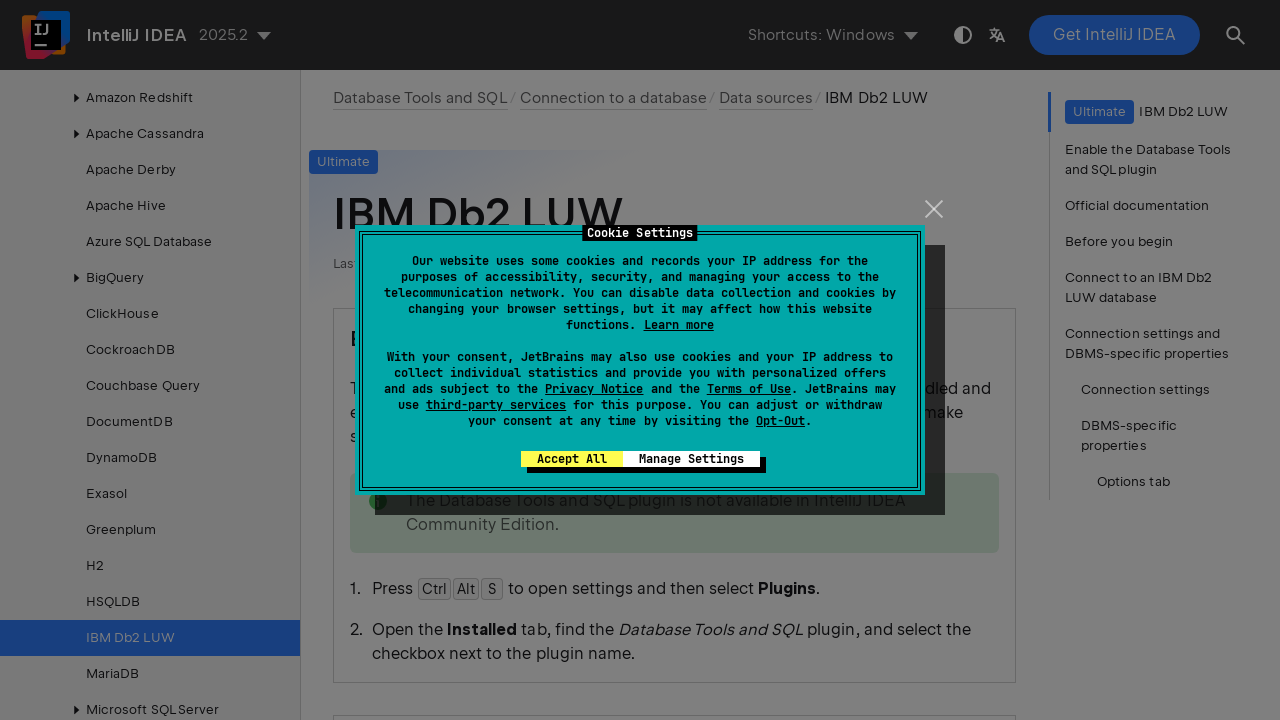

--- FILE ---
content_type: text/html
request_url: https://www.jetbrains.com/help/idea/ibm-db2-luw.html
body_size: 8617
content:
<!DOCTYPE html SYSTEM "about:legacy-compat">
<html lang="en-US" data-preset="contrast" data-primary-color="#307FFF" data-link-color="#4F86EA"><head><link rel="canonical" href="https://www.jetbrains.com/help/idea/ibm-db2-luw.html" data-react-helmet="true"/><meta charset="UTF-8"></meta><meta name="built-on" content="2025-11-19T12:32:26.633682495"><meta name="build-number" content="1788"><title>IBM Db2 LUW | IntelliJ&nbsp;IDEA Documentation</title><script type="application/json" id="virtual-toc-data">[{"id":"tu5d1w_21","level":0,"title":"Enable the Database Tools and SQL plugin","anchor":"#tu5d1w_21"},{"id":"official_information_links","level":0,"title":"Official documentation","anchor":"#official_information_links"},{"id":"before_you_begin","level":0,"title":"Before you begin","anchor":"#before_you_begin"},{"id":"connect-to-db2-database","level":0,"title":"Connect to an IBM Db2 LUW database","anchor":"#connect-to-db2-database"},{"id":"reference","level":0,"title":"Connection settings and DBMS-specific properties","anchor":"#reference"},{"id":"connection_settings","level":1,"title":"Connection settings","anchor":"#connection_settings"},{"id":"dbms_specific_properties","level":1,"title":"DBMS-specific properties","anchor":"#dbms_specific_properties"},{"id":"options_tab","level":2,"title":"Options tab","anchor":"#options_tab"}]</script><script type="application/json" id="topic-shortcuts">{"DatabaseView.PropertiesAction":{"Windows":{"keystrokes":[{"keys":["mod-Shift","key-Enter"]}],"platform":"PC"},"GNOME":{"keystrokes":[{"keys":["mod-Shift","key-Enter"]}],"platform":"PC"},"KDE":{"keystrokes":[{"keys":["mod-Shift","key-Enter"]}],"platform":"PC"},"XWin":{"keystrokes":[{"keys":["mod-Shift","key-Enter"]}],"platform":"PC"},"Emacs":{"keystrokes":[{"keys":["mod-Shift","key-Enter"]}],"platform":"PC"},"NetBeans":{"keystrokes":[{"keys":["mod-Shift","key-Enter"]}],"platform":"PC"},"Eclipse":{"keystrokes":[{"keys":["mod-Shift","key-Enter"]}],"platform":"PC"},"Sublime Text":{"keystrokes":[{"keys":["mod-Shift","key-Enter"]}],"platform":"PC"},"Visual Studio":{"keystrokes":[{"keys":["mod-Shift","key-Enter"]}],"platform":"PC"},"macOS":{"keystrokes":[{"keys":["mod-Command","char-I"]}],"platform":"MAC"},"macOS System Shortcuts":{"keystrokes":[{"keys":["mod-Command","char-I"]}],"platform":"MAC"},"IntelliJ IDEA Classic (macOS)":{"keystrokes":[{"keys":["mod-Shift","key-Enter"]}],"platform":"MAC"},"Eclipse (macOS)":{"keystrokes":[{"keys":["mod-Command","char-I"]}],"platform":"MAC"},"Sublime Text (macOS)":{"keystrokes":[{"keys":["mod-Command","char-I"]}],"platform":"MAC"},"Visual Studio (macOS)":{"keystrokes":[{"keys":["mod-Command","char-I"]}],"platform":"MAC"}},"EditSource":{"Windows":{"keystrokes":[{"keys":["key-F4"]}],"platform":"PC"},"GNOME":{"keystrokes":[{"keys":["key-F4"]}],"platform":"PC"},"KDE":{"keystrokes":[{"keys":["key-F4"]}],"platform":"PC"},"XWin":{"keystrokes":[{"keys":["key-F4"]}],"platform":"PC"},"Emacs":{"keystrokes":[{"keys":["key-F4"]}],"platform":"PC"},"NetBeans":{"keystrokes":[{"keys":["key-F4"]}],"platform":"PC"},"Eclipse":{"keystrokes":[{"keys":["key-F12"]}],"platform":"PC"},"Sublime Text":{"keystrokes":[{"keys":["key-F4"]}],"platform":"PC"},"Visual Studio":{"keystrokes":[{"keys":["key-F4"]}],"platform":"PC"},"macOS":{"keystrokes":[{"keys":["mod-Command","key-ArrowDown"]}],"platform":"MAC"},"macOS System Shortcuts":{"keystrokes":[{"keys":["key-F4"]}],"platform":"MAC"},"IntelliJ IDEA Classic (macOS)":{"keystrokes":[{"keys":["key-F4"]}],"platform":"MAC"},"Eclipse (macOS)":{"keystrokes":[{"keys":["key-F3"]}],"platform":"MAC"},"Sublime Text (macOS)":{"platform":"MAC"},"Visual Studio (macOS)":{"keystrokes":[{"keys":["mod-Command","key-ArrowDown"]}],"platform":"MAC"}},"ShowSettings":{"Windows":{"keystrokes":[{"keys":["mod-Control","mod-Alt","char-S"]}],"platform":"PC"},"GNOME":{"keystrokes":[{"keys":["mod-Control","mod-Alt","char-S"]}],"platform":"PC"},"KDE":{"keystrokes":[{"keys":["mod-Control","mod-Alt","char-S"]}],"platform":"PC"},"XWin":{"keystrokes":[{"keys":["mod-Control","mod-Alt","char-S"]}],"platform":"PC"},"Emacs":{"keystrokes":[{"keys":["mod-Control","mod-Alt","char-S"]}],"platform":"PC"},"NetBeans":{"keystrokes":[{"keys":["mod-Control","mod-Alt","char-S"]}],"platform":"PC"},"Eclipse":{"keystrokes":[{"keys":["mod-Control","mod-Alt","char-S"]}],"platform":"PC"},"Sublime Text":{"keystrokes":[{"keys":["mod-Control","mod-Alt","char-S"]}],"platform":"PC"},"Visual Studio":{"keystrokes":[{"keys":["mod-Control","mod-Alt","char-S"]}],"platform":"PC"},"macOS":{"keystrokes":[{"keys":["mod-Command","char-,"]}],"platform":"MAC"},"macOS System Shortcuts":{"keystrokes":[{"keys":["mod-Command","char-,"]}],"platform":"MAC"},"IntelliJ IDEA Classic (macOS)":{"keystrokes":[{"keys":["mod-Command","char-,"]}],"platform":"MAC"},"Eclipse (macOS)":{"keystrokes":[{"keys":["mod-Command","char-,"]}],"platform":"MAC"},"Sublime Text (macOS)":{"keystrokes":[{"keys":["mod-Command","char-,"]}],"platform":"MAC"},"Visual Studio (macOS)":{"keystrokes":[{"keys":["mod-Command","char-,"]}],"platform":"MAC"}}}</script><link href="https://resources.jetbrains.com/writerside/apidoc/6.25/app.css" rel="stylesheet"><meta name="description" content="
            Instructions on how to set up and test a connection configuration for an IBM Db2 LUW database
            
            
            
            
            
            
            
            .
        "><link rel="manifest" href="https://www.jetbrains.com/site.webmanifest"><meta name="msapplication-TileColor" content="#000000"><link rel="apple-touch-icon" sizes="180x180" href="https://jetbrains.com/apple-touch-icon.png"><link rel="icon" type="image/png" sizes="32x32" href="https://jetbrains.com/favicon-32x32.png"><link rel="icon" type="image/png" sizes="16x16" href="https://jetbrains.com/favicon-16x16.png"><meta name="msapplication-TileImage" content="https://resources.jetbrains.com/storage/ui/favicons/mstile-144x144.png"><meta name="msapplication-square70x70logo" content="https://resources.jetbrains.com/storage/ui/favicons/mstile-70x70.png"><meta name="msapplication-square150x150logo" content="https://resources.jetbrains.com/storage/ui/favicons/mstile-150x150.png"><meta name="msapplication-wide310x150logo" content="https://resources.jetbrains.com/storage/ui/favicons/mstile-310x150.png"><meta name="msapplication-square310x310logo" content="https://resources.jetbrains.com/storage/ui/favicons/mstile-310x310.png"><meta name="image" content="https://resources.jetbrains.com/storage/products/intellij-idea/img/meta/preview.png"><!-- Open Graph --><meta property="og:title" content="IBM Db2 LUW | IntelliJ&nbsp;IDEA"><meta property="og:description" content=""><meta property="og:image" content="https://resources.jetbrains.com/storage/products/intellij-idea/img/meta/preview.png"><meta property="og:site_name" content="IntelliJ&nbsp;IDEA Help"><meta property="og:type" content="website"><meta property="og:locale" content="en_US"><meta property="og:url" content="https://www.jetbrains.com/help/idea/ibm-db2-luw.html"><!-- End Open Graph --><!-- Twitter Card --><meta name="twitter:card" content="summary_large_image"><meta name="twitter:site" content="@IntelliJIDEA"><meta name="twitter:title" content="IBM Db2 LUW | IntelliJ&nbsp;IDEA"><meta name="twitter:description" content=""><meta name="twitter:creator" content="@IntelliJIDEA"><meta name="twitter:image:src" content="https://resources.jetbrains.com/storage/products/intellij-idea/img/meta/preview.png"><!-- End Twitter Card --><!-- Schema.org WebPage --><script type="application/ld+json">{
    "@context": "http://schema.org",
    "@type": "WebPage",
    "@id": "https://www.jetbrains.com/help/idea/ibm-db2-luw.html#webpage",
    "url": "https://www.jetbrains.com/help/idea/ibm-db2-luw.html",
    "name": "IBM Db2 LUW | IntelliJ IDEA",
    "description": "",
    "image": "https://resources.jetbrains.com/storage/products/intellij-idea/img/meta/preview.png",
    "inLanguage":"en-US"
}</script><!-- End Schema.org --><!-- Schema.org WebSite --><script type="application/ld+json">{
    "@type": "WebSite",
    "@id": "https://www.jetbrains.com/help/idea/#website",
    "url": "https://www.jetbrains.com/help/idea/",
    "name": "IntelliJ IDEA Help"
}</script><!-- End Schema.org --><script>
    (function (w, d, s, l, i) {
        w[l] = w[l] || [];
        w[l].push({ 'gtm.start': new Date().getTime(), event: 'gtm.js' });
        var f = d.getElementsByTagName(s)[0], j = d.createElement(s), dl = l != 'dataLayer' ? '&amp;l=' + l : '';
        j.async = true;
        j.src = '//www.googletagmanager.com/gtm.js?id=' + i + dl;
        f.parentNode.insertBefore(j, f);
    })(window, document, 'script', 'dataLayer', 'GTM-5P98');
</script>
<script src="https://resources.jetbrains.com/storage/help-app/v6/analytics.js"></script>
</head><body data-id="IBM_Db2_LUW" data-main-title="IBM Db2 LUW" data-article-props="{&quot;seeAlso&quot;:[{&quot;title&quot;:&quot;Reference&quot;,&quot;links&quot;:[{&quot;url&quot;:&quot;database-tool-window.html#icons-for-data-sources-and-their-elements&quot;,&quot;text&quot;:&quot;Data sources and their elements&quot;},{&quot;url&quot;:&quot;data-sources-and-drivers-dialog.html&quot;,&quot;text&quot;:&quot;Data Sources and Drivers dialog&quot;}]},{&quot;title&quot;:&quot;Tool Windows&quot;,&quot;links&quot;:[{&quot;url&quot;:&quot;database-tool-window.html&quot;,&quot;text&quot;:&quot;Database tool window&quot;}]}],&quot;seeAlsoStyle&quot;:&quot;links&quot;}" data-template="article" data-breadcrumbs="Relational_Databases.topic|Database Tools and SQL///Connecting_to_a_database.topic|Connection to a database///Managing_data_sources.topic|Data sources"><div class="wrapper"><main class="panel _main"><header class="panel__header"><div class="container"><h3>IntelliJ&nbsp;IDEA 2025.2 Help</h3><div class="panel-trigger"></div></div></header><section class="panel__content"><div class="container"><article class="article" data-shortcut-switcher="inactive"><h1 data-toc="IBM_Db2_LUW" data-label-id="ultimate" id="IBM_Db2_LUW.topic">IBM Db2 LUW</h1><section class="procedure-steps"><h3 id="tu5d1w_21" data-toc="tu5d1w_21">Enable the Database Tools and SQL plugin</h3><p id="tu5d1w_151"> This functionality relies on the Database Tools and SQL plugin,  which is bundled and enabled in IntelliJ&nbsp;IDEA by default. If the relevant features are not available, make sure that you did not disable the plugin. </p><aside class="prompt" data-type="note" data-title="" id="tu5d1w_147"><p> The Database Tools and SQL plugin is not available in IntelliJ&nbsp;IDEA Community Edition. </p></aside><ol class="list _decimal"><li class="list__item" id="tu5d1w_156"><p>Press <kbd id="tu5d1w_164" data-key="ShowSettings">Ctrl+Alt+S</kbd> to open settings and then select <span class="menupath" id="tu5d1w_165">Plugins</span>.</p></li><li class="list__item" id="tu5d1w_149"><p>Open the <span class="control" id="tu5d1w_166">Installed</span> tab, find the <span class="emphasis" id="tu5d1w_167">Database Tools and SQL</span> plugin, and select the checkbox next to the plugin name.</p></li></ol></section><section class="procedure-steps"><h3 id="official_information_links" data-toc="official_information_links">Official documentation</h3><ul class="list _bullet"><li class="list__item" id="tu5d1w_170"><p>For full information about IBM Db2 LUW, refer to <a href="https://www.ibm.com/support/pages/db2-database-product-documentation" id="tu5d1w_178" data-external="true" rel="noopener noreferrer" target="_blank">the official documentation</a>.</p></li></ul></section><section class="chapter"><h3 id="before_you_begin" data-toc="before_you_begin">Before you begin</h3><p id="tu5d1w_179">This topic presents a general procedure on how you can create a data source for the <a href="connecting-to-a-database.html" id="tu5d1w_182">connection</a> to your IBM Db2 LUW database in IntelliJ&nbsp;IDEA, and run a test connection. It is assumed that you already have the necessary connection details and the database is up and running.</p><p id="tu5d1w_180">For example, if you want to run a database on your machine and connect to that database, the corresponding DBMS software must be installed on the machine first.</p><p id="tu5d1w_181">To learn about your DBMS software, refer to its <a href="#official_information_links" id="tu5d1w_185">official documentation</a>.</p></section><section class="procedure-steps"><h3 id="connect-to-db2-database" data-toc="connect-to-db2-database">Connect to an IBM Db2 LUW database</h3><p id="tu5d1w_187">To connect to a database, create a data source that will store your connection details.</p><ol class="list _decimal"><li class="list__item" id="tu5d1w_188"><p id="tu5d1w_202">Select the data source you want to create. You can do this using one of the following ways:</p><ul class="list _bullet" id="tu5d1w_203"><li class="list__item" id="tu5d1w_205"><p>In the main menu, go to <span class="menupath" id="tu5d1w_207">File | New |  Data Source</span> and select <span class="control" id="tu5d1w_209">IBM Db2 LUW</span>.</p></li><li class="list__item" id="tu5d1w_206"><p>In the <span class="control" id="tu5d1w_232">Database</span> tool window,  click <img src="https://resources.jetbrains.com/help/img/idea/2025.2/app.expui.general.add.svg" class="inline-icon-" data-dark-src="https://resources.jetbrains.com/help/img/idea/2025.2/app.expui.general.add_dark.svg" id="tu5d1w_217" title="the New icon" alt="the New icon" width="16" height="16"> <span class="control" id="tu5d1w_218">New</span> on the toolbar. Navigate to  <span class="control" id="tu5d1w_233">Data Source</span> and select <span class="control" id="tu5d1w_234">IBM Db2 LUW</span>.</p></li></ul><figure id="tu5d1w_204"><img alt="Create a new data source" src="https://resources.jetbrains.com/help/img/idea/2025.2/create_new_data_source.png" class="article__bordered-element" title="Create a new data source" data-dark-src="https://resources.jetbrains.com/help/img/idea/2025.2/create_new_data_source_dark.png" width="706" height="250"></figure></li><li class="list__item" id="tu5d1w_32"><p id="tu5d1w_239">In the <span class="control" id="tu5d1w_243">General</span> tab of <span class="control" id="tu5d1w_244">Data Sources and Drivers</span> dialog right pane, specify the driver and connection type.</p><ol class="list _alpha-lower" id="tu5d1w_37" type="a"><li class="list__item" id="tu5d1w_39"><p id="tu5d1w_249">In the <span class="control" id="tu5d1w_251">Driver</span> list, leave the default driver option, unless another driver is required for your connection. </p><p id="tu5d1w_42">For IBM Db2 LUW, the supported drivers are <span class="control" id="tu5d1w_44">IBM Db2</span> (default), <span class="control" id="tu5d1w_45">IBM Db2 (JTOpen)</span>, and <span class="control" id="tu5d1w_46">IBM Db2 for 9.X, 10.X</span>.</p><p id="tu5d1w_43">For more information about driver architectures, see the IBM documentation for IBM Db2 LUW (for example, <a href="https://www.ibm.com/docs/en/db2-for-zos/12?topic=hjacds-how-determine-which-type-data-server-driver-jdbc-sqlj-connectivity-use" id="tu5d1w_47" data-external="true" rel="noopener noreferrer" target="_blank">How to determine which type of IBM Data Server Driver for JDBC and SQLJ connectivity to use</a>).</p></li><li class="list__item" id="tu5d1w_40"><p id="tu5d1w_254">From the <span class="control" id="tu5d1w_259">Connection type</span> list, select the connection type depending on the connection details that you have:</p><dl id="tu5d1w_49" data-style="title-top"><dt id="tu5d1w_51" data-expandable="true" data-expanded="false">Connection types for IBM Db2 and IBM Db2 for 9.X, 10.X</dt><dd><ul class="list _bullet" id="tu5d1w_53"><li class="list__item" id="tu5d1w_262"><p><span class="control" id="tu5d1w_267">Type 4</span>:  connect by using  <span class="control" id="tu5d1w_275">Host</span>,  <span class="control" id="tu5d1w_276">Port</span>,  <span class="control" id="tu5d1w_277">Database</span>,  and <span class="control" id="tu5d1w_274">URL</span>.</p></li><li class="list__item" id="tu5d1w_264"><p><span class="control" id="tu5d1w_279">Type 2</span>:  connect by using database name in  <span class="control" id="tu5d1w_287">Database</span>,  and <span class="control" id="tu5d1w_286">URL</span>.</p></li><li class="list__item" id="tu5d1w_266"><p><span class="control" id="tu5d1w_289">URL only</span>: connect by using only the <span class="control" id="tu5d1w_290">URL</span>.</p></li></ul></dd><dt id="tu5d1w_52" data-expandable="true" data-expanded="false">Connection types for IBM Db2 (JTOpen)</dt><dd><ul class="list _bullet" id="tu5d1w_64"><li class="list__item" id="tu5d1w_293"><p><span class="control" id="tu5d1w_296">default</span>: connect by using  <span class="control" id="tu5d1w_302">Host</span>, <span class="control" id="tu5d1w_303">Port</span>,  <span class="control" id="tu5d1w_304">Database</span>,  and <span class="control" id="tu5d1w_301">URL</span>.</p></li><li class="list__item" id="tu5d1w_295"><p><span class="control" id="tu5d1w_308">URL only</span>: connect by using only the <span class="control" id="tu5d1w_309">URL</span>.</p></li></ul></dd></dl><p id="tu5d1w_256">For the <span class="control" id="tu5d1w_311">URL only</span> <a href="data-sources-and-drivers-dialog.html#connection_type" id="tu5d1w_312">connection type</a>, the JDBC URL that you enter is used and as is, including the database credentials.</p><aside class="prompt" data-type="note" data-title="" id="tu5d1w_257"><p> For the <span class="control" id="tu5d1w_319">URL only</span> connection type, the JDBC URL is stored in plain text as is, and is also available in <a href="troubleshooting-materials.html#locate-ide-log" id="tu5d1w_317">IDE log file</a> and <a href="managing-data-sources.html#share-data-sources-between-different-ide-instances" id="tu5d1w_318">data source information</a>. </p></aside><p id="tu5d1w_258">For the other connection types, the JDBC URL is broken down into connection details. You can either specify them separately and use the automatically generated URL, or you can enter the URL directly in the corresponding field.</p></li></ol><figure id="tu5d1w_242"><img alt="General tab of the Data Sources and Drivers dialog" src="https://resources.jetbrains.com/help/img/idea/2025.2/db_connection_general_tab.png" class="article__bordered-element" title="General tab of the Data Sources and Drivers dialog" data-dark-src="https://resources.jetbrains.com/help/img/idea/2025.2/db_connection_general_tab_dark.png" width="706" height="178"></figure></li><li class="list__item" id="tu5d1w_190"><p id="tu5d1w_324">Check if there is a <span class="control" id="tu5d1w_327">Download missing driver files</span> link at the bottom of the connection settings area. Click this link to download drivers that are required to interact with a database. For a direct download link, refer to the <a href="https://www.jetbrains.com/datagrip/jdbc-drivers/" id="tu5d1w_329" data-external="true" rel="noopener noreferrer" target="_blank">JetBrains JDBC drivers</a> page. </p><figure id="tu5d1w_325"><img alt="The Download missing driver files link" src="https://resources.jetbrains.com/help/img/idea/2025.2/db_connection_download_missing_drivers_link.png" class="article__bordered-element" title="The Download missing driver files link" data-dark-src="https://resources.jetbrains.com/help/img/idea/2025.2/db_connection_download_missing_drivers_link_dark.png" width="706" height="120"></figure><p id="tu5d1w_326">Location for the downloaded JDBC drivers is the <a href="directories-used-by-the-ide-to-store-settings-caches-plugins-and-logs.html#config-directory" id="tu5d1w_330">IntelliJ&nbsp;IDEA configuration directory</a>.</p><p id="tu5d1w_322">You can also use your drivers for the database instead of the provided ones. For more information about connecting to a database with your driver, refer to <a href="jdbc-drivers.html#configure_a_jdbc_driver_for_an_existing_data_source" id="tu5d1w_331">Add a user driver to an existing connection</a>.</p><p id="tu5d1w_323">If there is no <span class="control" id="tu5d1w_332">Download missing driver files</span> link, then you already have the required drivers.</p></li><li class="list__item" id="tu5d1w_34"><p id="tu5d1w_338"> Specify the database connection details.  Alternatively, paste the JDBC URL in the <span class="control" id="tu5d1w_343">URL</span> field.</p><dl id="tu5d1w_69" data-style="title-top"><dt id="tu5d1w_71" data-expandable="true" data-expanded="false">Connection types and settings for IBM Db2 and IBM Db2 for 9.X, 10.X</dt><dd><div class="tabs" id="tu5d1w_73" data-anchors="[connection_type_9x_10x_type_2,connection_type_9x_10x_type_4,connection_type_9x_10x_url_only]"><div class="tabs__content" data-gtm="tab" id="connection_type_9x_10x_type_4" data-title="Type 4"><ol class="list _alpha-lower" id="tu5d1w_77" type="a"><li class="list__item" id="tu5d1w_348"><p>In the <span class="control" id="tu5d1w_357">Host</span> field, type your server address.</p></li><li class="list__item" id="tu5d1w_350"><p id="tu5d1w_359">In the <span class="control" id="tu5d1w_361">Port</span> field, type the port of IBM Db2 LUW. The default port is 50000.</p><aside class="prompt" data-type="note" data-title="" id="tu5d1w_360"><p id="tu5d1w_365">Real port numbers might be different on your system. Verify that you use a correct port number with your database administrator, server settings, or hosting provider.</p></aside></li><li class="list__item" id="tu5d1w_81"><p id="tu5d1w_367">From the <span class="control" id="tu5d1w_370">Authentication</span> dropdown, select the authentication method that you want to use to authenticate the connection. The following options are available:</p><ul class="list _bullet" id="tu5d1w_368"><li class="list__item" id="tu5d1w_373"><p><span class="control" id="tu5d1w_389">User &amp; Password</span>: by using your login and password.</p></li><li class="list__item" id="tu5d1w_387"><p><span class="control" id="tu5d1w_391">No auth</span>: authentication is not required.</p></li></ul></li><li class="list__item" id="tu5d1w_352"><p id="tu5d1w_393">In the <span class="control" id="tu5d1w_397">User</span> and <span class="control" id="tu5d1w_398">Password</span> fields, type your user credentials.</p><p id="tu5d1w_394">To use no password, leave the <span class="control" id="tu5d1w_401">Password</span> field empty.</p><p id="tu5d1w_395">To delete a once entered password, right-click the <span class="control" id="tu5d1w_403">Password</span> field and select <span class="control" id="tu5d1w_404">Set Empty</span>.</p><figure id="tu5d1w_396"><img alt="the Set Empty context menu action" src="https://resources.jetbrains.com/help/img/idea/2025.2/db_connection_password_set_empty.png" class="article__bordered-element" title="the Set Empty context menu action" data-dark-src="https://resources.jetbrains.com/help/img/idea/2025.2/db_connection_password_set_empty_dark.png" width="706" height="82"></figure></li><li class="list__item" id="tu5d1w_354"><p> In the <span class="control" id="tu5d1w_408">Database</span> field, type the database name to which you want to connect. </p></li><li class="list__item" id="tu5d1w_356"><p id="tu5d1w_410">In the <span class="control" id="tu5d1w_421">URL</span> field, IntelliJ&nbsp;IDEA generates the JDBC URL automatically using the values of other connection settings.</p><p id="tu5d1w_412">If you need to use a JDBC URL with certain additional settings, paste it in the <span class="control" id="tu5d1w_423">URL</span> field. The general URL to use is as follows: </p><ul class="list _bullet" id="tu5d1w_413"><li class="list__item" id="tu5d1w_426"><p>Format: <code class="code" id="tu5d1w_428">jdbc:db2://&lt;host_address&gt;:&lt;port_number&gt;/&lt;database_name&gt;</code></p></li><li class="list__item" id="tu5d1w_427"><p>Example: <code class="code" id="tu5d1w_429">jdbc:db2://127.0.0.1:50000/myDatabase</code></p></li></ul><p id="tu5d1w_414">For more information about the URL format, refer to the <a href="https://www.ibm.com/docs/en/db2/11.5?topic=SSEPGG_11.5.0/com.ibm.db2.luw.apdv.java.doc/src/tpc/imjcc_r0052342.htm" id="tu5d1w_430" data-external="true" rel="noopener noreferrer" target="_blank">IBM Db2 LUW official documentation</a>.</p></li></ol><figure id="tu5d1w_346"><img alt="Database connection details" src="https://resources.jetbrains.com/help/img/idea/2025.2/db_connection_details_db2_def_type4.png" class="article__bordered-element--rounded" title="Database connection details" data-dark-src="https://resources.jetbrains.com/help/img/idea/2025.2/db_connection_details_db2_def_type4_dark.png" width="706" height="635"></figure></div><div class="tabs__content" data-gtm="tab" id="connection_type_9x_10x_type_2" data-title="Type 2"><ol class="list _alpha-lower" id="tu5d1w_91" type="a"><li class="list__item" id="tu5d1w_93"><p id="tu5d1w_440">From the <span class="control" id="tu5d1w_443">Authentication</span> dropdown, select the authentication method that you want to use to authenticate the connection. The following options are available:</p><ul class="list _bullet" id="tu5d1w_441"><li class="list__item" id="tu5d1w_446"><p><span class="control" id="tu5d1w_462">User &amp; Password</span>: by using your login and password.</p></li><li class="list__item" id="tu5d1w_460"><p><span class="control" id="tu5d1w_464">No auth</span>: authentication is not required.</p></li></ul></li><li class="list__item" id="tu5d1w_434"><p id="tu5d1w_466">In the <span class="control" id="tu5d1w_470">User</span> and <span class="control" id="tu5d1w_471">Password</span> fields, type your user credentials.</p><p id="tu5d1w_467">To use no password, leave the <span class="control" id="tu5d1w_474">Password</span> field empty.</p><p id="tu5d1w_468">To delete a once entered password, right-click the <span class="control" id="tu5d1w_476">Password</span> field and select <span class="control" id="tu5d1w_477">Set Empty</span>.</p><figure id="tu5d1w_469"><img alt="the Set Empty context menu action" src="https://resources.jetbrains.com/help/img/idea/2025.2/db_connection_password_set_empty.png" class="article__bordered-element" title="the Set Empty context menu action" data-dark-src="https://resources.jetbrains.com/help/img/idea/2025.2/db_connection_password_set_empty_dark.png" width="706" height="82"></figure></li><li class="list__item" id="tu5d1w_436"><p> In the <span class="control" id="tu5d1w_481">Database</span> field, type the database name to which you want to connect. </p></li><li class="list__item" id="tu5d1w_438"><p id="tu5d1w_483">In the <span class="control" id="tu5d1w_494">URL</span> field, IntelliJ&nbsp;IDEA generates the JDBC URL automatically using the values of other connection settings.</p><p id="tu5d1w_485">If you need to use a JDBC URL with certain additional settings, paste it in the <span class="control" id="tu5d1w_496">URL</span> field. The general URL to use is as follows: </p><ul class="list _bullet" id="tu5d1w_486"><li class="list__item" id="tu5d1w_499"><p>Format: <code class="code" id="tu5d1w_501">jdbc:db2:&lt;database_name&gt;</code></p></li><li class="list__item" id="tu5d1w_500"><p>Example: <code class="code" id="tu5d1w_502">jdbc:db2:myDatabase</code></p></li></ul><p id="tu5d1w_487">For more information about the URL format, refer to the <a href="https://www.ibm.com/docs/en/db2/11.5?topic=SSEPGG_11.5.0/com.ibm.db2.luw.apdv.java.doc/src/tpc/imjcc_r0052342.htm" id="tu5d1w_503" data-external="true" rel="noopener noreferrer" target="_blank">IBM Db2 LUW official documentation</a>.</p></li></ol><figure id="tu5d1w_432"><img alt="Database connection details" src="https://resources.jetbrains.com/help/img/idea/2025.2/db_connection_details_db2_def_type2.png" class="article__bordered-element--rounded" title="Database connection details" data-dark-src="https://resources.jetbrains.com/help/img/idea/2025.2/db_connection_details_db2_def_type2_dark.png" width="706" height="635"></figure></div><div class="tabs__content" data-gtm="tab" id="connection_type_9x_10x_url_only" data-title="URL only"><ol class="list _alpha-lower" id="tu5d1w_101" type="a"><li class="list__item" id="tu5d1w_103"><p id="tu5d1w_511">From the <span class="control" id="tu5d1w_514">Authentication</span> dropdown, select the authentication method that you want to use to authenticate the connection. The following options are available:</p><ul class="list _bullet" id="tu5d1w_512"><li class="list__item" id="tu5d1w_517"><p><span class="control" id="tu5d1w_533">User &amp; Password</span>: by using your login and password.</p></li><li class="list__item" id="tu5d1w_531"><p><span class="control" id="tu5d1w_535">No auth</span>: authentication is not required.</p></li></ul></li><li class="list__item" id="tu5d1w_507"><p id="tu5d1w_537">In the <span class="control" id="tu5d1w_541">User</span> and <span class="control" id="tu5d1w_542">Password</span> fields, type your user credentials.</p><p id="tu5d1w_538">To use no password, leave the <span class="control" id="tu5d1w_545">Password</span> field empty.</p><p id="tu5d1w_539">To delete a once entered password, right-click the <span class="control" id="tu5d1w_547">Password</span> field and select <span class="control" id="tu5d1w_548">Set Empty</span>.</p><figure id="tu5d1w_540"><img alt="the Set Empty context menu action" src="https://resources.jetbrains.com/help/img/idea/2025.2/db_connection_password_set_empty.png" class="article__bordered-element" title="the Set Empty context menu action" data-dark-src="https://resources.jetbrains.com/help/img/idea/2025.2/db_connection_password_set_empty_dark.png" width="706" height="82"></figure></li><li class="list__item" id="tu5d1w_509"><p id="tu5d1w_551">In the <span class="control" id="tu5d1w_565">URL</span> field, IntelliJ&nbsp;IDEA generates the JDBC URL automatically using the values of other connection settings.</p><p id="tu5d1w_553">If you need to use a JDBC URL with certain additional settings, paste it in the <span class="control" id="tu5d1w_567">URL</span> field. </p><p id="tu5d1w_555">For more information about the URL format, refer to the <a href="https://www.ibm.com/docs/en/db2/11.5?topic=SSEPGG_11.5.0/com.ibm.db2.luw.apdv.java.doc/src/tpc/imjcc_r0052342.htm" id="tu5d1w_570" data-external="true" rel="noopener noreferrer" target="_blank">IBM Db2 LUW official documentation</a>.</p><aside class="prompt" data-type="warning" data-title="" id="tu5d1w_564"><p id="tu5d1w_571"> For  the <span class="control" id="tu5d1w_576">URL only</span> connection type, the <span class="control" id="tu5d1w_577">URL</span> field contents are stored in plain text, and are also available in the <a href="troubleshooting-materials.html#locate-ide-log" id="tu5d1w_578">IDE log file</a> and  <a href="managing-data-sources.html#locate_the_datasources_xml_file" id="tu5d1w_580">data source settings file</a>.</p><p id="tu5d1w_572">Use the designated fields to provide your sensitive connection details instead of putting them into the <span class="control" id="tu5d1w_586">URL</span> field.</p></aside></li></ol><figure id="tu5d1w_505"><img alt="Database connection details" src="https://resources.jetbrains.com/help/img/idea/2025.2/db_connection_details_db2_def_urlonly.png" class="article__bordered-element--rounded" title="Database connection details" data-dark-src="https://resources.jetbrains.com/help/img/idea/2025.2/db_connection_details_db2_def_urlonly_dark.png" width="706" height="635"></figure></div></div></dd><dt id="tu5d1w_72" data-expandable="true" data-expanded="false">Connection types and settings for IBM Db2 (JTOpen)</dt><dd><div class="tabs" id="tu5d1w_108" data-anchors="[connection_type_jtopen_default,connection_type_jtopen_url_only]"><div class="tabs__content" data-gtm="tab" id="connection_type_jtopen_default" data-title="default"><ol class="list _alpha-lower" id="tu5d1w_111" type="a"><li class="list__item" id="tu5d1w_590"><p>In the <span class="control" id="tu5d1w_599">Host</span> field, type your server address.</p></li><li class="list__item" id="tu5d1w_592"><p id="tu5d1w_601">In the <span class="control" id="tu5d1w_603">Port</span> field, type the port of IBM Db2 LUW. The default port is 50000.</p><aside class="prompt" data-type="note" data-title="" id="tu5d1w_602"><p id="tu5d1w_607">Real port numbers might be different on your system. Verify that you use a correct port number with your database administrator, server settings, or hosting provider.</p></aside></li><li class="list__item" id="tu5d1w_115"><p id="tu5d1w_609">From the <span class="control" id="tu5d1w_612">Authentication</span> dropdown, select the authentication method that you want to use to authenticate the connection. The following options are available:</p><ul class="list _bullet" id="tu5d1w_610"><li class="list__item" id="tu5d1w_615"><p><span class="control" id="tu5d1w_631">User &amp; Password</span>: by using your login and password.</p></li><li class="list__item" id="tu5d1w_629"><p><span class="control" id="tu5d1w_633">No auth</span>: authentication is not required.</p></li></ul></li><li class="list__item" id="tu5d1w_594"><p id="tu5d1w_635">In the <span class="control" id="tu5d1w_639">User</span> and <span class="control" id="tu5d1w_640">Password</span> fields, type your user credentials.</p><p id="tu5d1w_636">To use no password, leave the <span class="control" id="tu5d1w_643">Password</span> field empty.</p><p id="tu5d1w_637">To delete a once entered password, right-click the <span class="control" id="tu5d1w_645">Password</span> field and select <span class="control" id="tu5d1w_646">Set Empty</span>.</p><figure id="tu5d1w_638"><img alt="the Set Empty context menu action" src="https://resources.jetbrains.com/help/img/idea/2025.2/db_connection_password_set_empty.png" class="article__bordered-element" title="the Set Empty context menu action" data-dark-src="https://resources.jetbrains.com/help/img/idea/2025.2/db_connection_password_set_empty_dark.png" width="706" height="82"></figure></li><li class="list__item" id="tu5d1w_596"><p> In the <span class="control" id="tu5d1w_650">Database</span> field, type the database name to which you want to connect. </p></li><li class="list__item" id="tu5d1w_598"><p id="tu5d1w_652">In the <span class="control" id="tu5d1w_663">URL</span> field, IntelliJ&nbsp;IDEA generates the JDBC URL automatically using the values of other connection settings.</p><p id="tu5d1w_654">If you need to use a JDBC URL with certain additional settings, paste it in the <span class="control" id="tu5d1w_665">URL</span> field. The general URL to use is as follows: </p><ul class="list _bullet" id="tu5d1w_655"><li class="list__item" id="tu5d1w_668"><p>Format: <code class="code" id="tu5d1w_670">jdbc:as400://&lt;host_address&gt;:&lt;port_number&gt;/&lt;database_name&gt;</code></p></li><li class="list__item" id="tu5d1w_669"><p>Example: <code class="code" id="tu5d1w_671">jdbc:as400://127.0.0.1:50000/myDatabase</code></p></li></ul><p id="tu5d1w_656">For more information about the URL format, refer to the <a href="https://www.ibm.com/docs/en/db2/11.5?topic=SSEPGG_11.5.0/com.ibm.db2.luw.apdv.java.doc/src/tpc/imjcc_r0052342.htm" id="tu5d1w_672" data-external="true" rel="noopener noreferrer" target="_blank">IBM Db2 LUW official documentation</a>.</p></li></ol><figure id="tu5d1w_588"><img alt="Database connection details" src="https://resources.jetbrains.com/help/img/idea/2025.2/db_connection_details_db2_jto_default.png" class="article__bordered-element--rounded" title="Database connection details" data-dark-src="https://resources.jetbrains.com/help/img/idea/2025.2/db_connection_details_db2_jto_default_dark.png" width="706" height="635"></figure></div><div class="tabs__content" data-gtm="tab" id="connection_type_jtopen_url_only" data-title="URL only"><ol class="list _alpha-lower" id="tu5d1w_125" type="a"><li class="list__item" id="tu5d1w_127"><p id="tu5d1w_680">From the <span class="control" id="tu5d1w_683">Authentication</span> dropdown, select the authentication method that you want to use to authenticate the connection. The following options are available:</p><ul class="list _bullet" id="tu5d1w_681"><li class="list__item" id="tu5d1w_686"><p><span class="control" id="tu5d1w_702">User &amp; Password</span>: by using your login and password.</p></li><li class="list__item" id="tu5d1w_700"><p><span class="control" id="tu5d1w_704">No auth</span>: authentication is not required.</p></li></ul></li><li class="list__item" id="tu5d1w_676"><p id="tu5d1w_706">In the <span class="control" id="tu5d1w_710">User</span> and <span class="control" id="tu5d1w_711">Password</span> fields, type your user credentials.</p><p id="tu5d1w_707">To use no password, leave the <span class="control" id="tu5d1w_714">Password</span> field empty.</p><p id="tu5d1w_708">To delete a once entered password, right-click the <span class="control" id="tu5d1w_716">Password</span> field and select <span class="control" id="tu5d1w_717">Set Empty</span>.</p><figure id="tu5d1w_709"><img alt="the Set Empty context menu action" src="https://resources.jetbrains.com/help/img/idea/2025.2/db_connection_password_set_empty.png" class="article__bordered-element" title="the Set Empty context menu action" data-dark-src="https://resources.jetbrains.com/help/img/idea/2025.2/db_connection_password_set_empty_dark.png" width="706" height="82"></figure></li><li class="list__item" id="tu5d1w_678"><p id="tu5d1w_720">In the <span class="control" id="tu5d1w_734">URL</span> field, IntelliJ&nbsp;IDEA generates the JDBC URL automatically using the values of other connection settings.</p><p id="tu5d1w_722">If you need to use a JDBC URL with certain additional settings, paste it in the <span class="control" id="tu5d1w_736">URL</span> field. </p><p id="tu5d1w_724">For more information about the URL format, refer to the <a href="https://www.ibm.com/docs/en/db2/11.5?topic=SSEPGG_11.5.0/com.ibm.db2.luw.apdv.java.doc/src/tpc/imjcc_r0052342.htm" id="tu5d1w_739" data-external="true" rel="noopener noreferrer" target="_blank">IBM Db2 LUW official documentation</a>.</p><aside class="prompt" data-type="warning" data-title="" id="tu5d1w_733"><p id="tu5d1w_740"> For  the <span class="control" id="tu5d1w_745">URL only</span> connection type, the <span class="control" id="tu5d1w_746">URL</span> field contents are stored in plain text, and are also available in the <a href="troubleshooting-materials.html#locate-ide-log" id="tu5d1w_747">IDE log file</a> and  <a href="managing-data-sources.html#locate_the_datasources_xml_file" id="tu5d1w_749">data source settings file</a>.</p><p id="tu5d1w_741">Use the designated fields to provide your sensitive connection details instead of putting them into the <span class="control" id="tu5d1w_755">URL</span> field.</p></aside></li></ol><figure id="tu5d1w_674"><img alt="Database connection details" src="https://resources.jetbrains.com/help/img/idea/2025.2/db_connection_details_db2_jto_urlonly.png" class="article__bordered-element--rounded" title="Database connection details" data-dark-src="https://resources.jetbrains.com/help/img/idea/2025.2/db_connection_details_db2_jto_urlonly_dark.png" width="706" height="635"></figure></div></div></dd></dl><p id="tu5d1w_341">For the reference information about connection settings and properties on the <span class="control" id="tu5d1w_758">General</span> and other tabs of <span class="control" id="tu5d1w_766">Data Sources and Drivers</span> dialog ( <kbd id="tu5d1w_769" data-key="DatabaseView.PropertiesAction">Shift+Enter</kbd>) , see <a href="#reference" id="tu5d1w_770">Connection settings and DBMS-specific properties</a>.</p></li><li class="list__item" id="tu5d1w_197"><p id="tu5d1w_776">Ensure that the database connection can be established using the provided details. To do this, click the <span class="control" id="tu5d1w_777">Test Connection</span> link at the bottom of the connection details section.</p><figure id="tu5d1w_774"><img alt="Test Connection link" src="https://resources.jetbrains.com/help/img/idea/2025.2/db_test_connection_link.png" class="article__bordered-element" title="Test Connection link" data-dark-src="https://resources.jetbrains.com/help/img/idea/2025.2/db_test_connection_link_dark.png" width="706" height="82"></figure><p id="tu5d1w_775">If you encounter any connection issues, refer to the <a href="connectivity-problems.html" id="tu5d1w_779">Cannot connect to a database</a> page.</p></li><li class="list__item" id="tu5d1w_198"><p id="tu5d1w_780">(Optional) By default, only the default  schema is introspected and available to work with. If you also want to work with other  schemas, in the <span class="control" id="tu5d1w_795">Schemas</span> tab, select them for the introspection.</p><figure id="tu5d1w_781"><img alt="Schemas tab of the Data Sources and Drivers dialog" src="https://resources.jetbrains.com/help/img/idea/2025.2/db_connection_schemas_tab.png" class="article__bordered-element" title="Schemas tab of the Data Sources and Drivers dialog" data-dark-src="https://resources.jetbrains.com/help/img/idea/2025.2/db_connection_schemas_tab_dark.png" width="706" height="178"></figure></li><li class="list__item" id="tu5d1w_200"><p id="tu5d1w_797">Click <span class="control" id="tu5d1w_798">OK</span> to create the data source.</p></li><li class="list__item" id="tu5d1w_195"><p id="tu5d1w_800">Find your new data source in the <span class="control" id="tu5d1w_811">Database</span> tool window.</p><ul class="list _bullet" id="tu5d1w_801"><li class="list__item" id="tu5d1w_813"><p id="tu5d1w_818">For more information about the <span class="control" id="tu5d1w_828">Database</span> tool window, see the corresponding <a href="database-tool-window.html" id="tu5d1w_822">reference topic</a>.</p><aside class="prompt" data-type="tip" data-title="" id="tu5d1w_819"><p id="tu5d1w_831">To see more  schemas under your new data source node, click the <span class="control" id="tu5d1w_840">N of M</span> button and select the ones you need. IntelliJ&nbsp;IDEA will introspect and show them.</p><figure id="tu5d1w_832"><img alt="Select databases and schemas to introspect and display in the Database tool window" src="https://resources.jetbrains.com/help/img/idea/2025.2/connection_flow_show_databases_and_schemas.png" class="article__bordered-element" title="Select databases and schemas to introspect and display in the Database tool window" data-dark-src="https://resources.jetbrains.com/help/img/idea/2025.2/connection_flow_show_databases_and_schemas_dark.png" width="460" height="350"></figure></aside></li><li class="list__item" id="tu5d1w_815"><p>For more information about working with database objects in IntelliJ&nbsp;IDEA, refer to <a href="database-objects.html" id="tu5d1w_841">Database objects</a>.</p></li><li class="list__item" id="tu5d1w_816"><p>To write and run queries, open the default <a href="query-consoles.html" id="tu5d1w_842">query console</a> by clicking the data source and pressing <kbd id="tu5d1w_843" data-key="EditSource">F4</kbd>.</p></li><li class="list__item" id="tu5d1w_817"><p>To view and edit data of a database object, open <a href="data-editor-and-viewer.html" id="tu5d1w_845">Data editor and viewer</a> by double-clicking the object.</p></li></ul></li></ol></section><section class="chapter"><h2 id="reference" data-toc="reference">Connection settings and DBMS-specific properties</h2><section class="chapter"><h3 id="connection_settings" data-toc="connection_settings">Connection settings</h3><p id="tu5d1w_850">For the reference information about  connection settings (for example, <span class="control" id="tu5d1w_857">Host</span>, <span class="control" id="tu5d1w_858">Port</span>, and so on)  on the <span class="control" id="tu5d1w_853">General</span> and other tabs of <span class="control" id="tu5d1w_863">Data Sources and Drivers</span> dialog ( <kbd id="tu5d1w_866" data-key="DatabaseView.PropertiesAction">Shift+Enter</kbd>) , see  <a href="data-sources-and-drivers-dialog.html#db" id="tu5d1w_867">Data Sources</a>.</p></section><section class="chapter"><h3 id="dbms_specific_properties" data-toc="dbms_specific_properties">DBMS-specific properties</h3><section class="chapter"><h4 id="options_tab" data-toc="options_tab">Options tab</h4><div class="table-wrapper"><table class="wide _layout-fixed" id="tu5d1w_893"><thead><tr class="ijRowHead" id="tu5d1w_894"><th id="tu5d1w_898" width="20%"><p>Item</p></th><th id="tu5d1w_899"><p>Description</p></th></tr></thead><tbody><tr id="tu5d1w_897"><td id="tu5d1w_900"><p>Enable DBMS_OUTPUT</p></td><td id="tu5d1w_901"><p>Enable DBMS_OUTPUT for the database.</p></td></tr></tbody></table></div></section></section></section><div class="last-modified">23 April 2025</div><div data-feedback-placeholder="true"></div><div class="navigation-links _bottom"><a href="hsqldb.html" class="navigation-links__prev">HSQLDB</a><a href="mariadb.html" class="navigation-links__next">MariaDB</a></div></article><div id="disqus_thread"></div></div></section></main></div><script src="https://resources.jetbrains.com/writerside/apidoc/6.25/app.js"></script></body></html>

--- FILE ---
content_type: application/javascript; charset=UTF-8
request_url: https://static.hotjar.com/c/hotjar-486846.js?sv=7
body_size: 10793
content:
window.hjSiteSettings = window.hjSiteSettings || {"site_id":486846,"rec_value":1.0,"state_change_listen_mode":"automatic_with_fragments","record":false,"continuous_capture_enabled":true,"recording_capture_keystrokes":false,"session_capture_console_consent":false,"anonymize_digits":false,"anonymize_emails":true,"suppress_all":false,"suppress_all_on_specific_pages":[],"suppress_text":false,"suppress_location":true,"user_attributes_enabled":true,"legal_name":"JetBrains s.r.o.","privacy_policy_url":"https://www.jetbrains.com/company/privacy.html","deferred_page_contents":[],"record_targeting_rules":[{"component":"trigger","match_operation":"exact","pattern":"recConsent_true","negate":false}],"heatmaps":[],"polls":[{"id":1678946,"created_epoch_time":1756470987,"skin":"light","background":"#FFFFFF","effective_show_branding":false,"position":"right","content":{"version":2,"questions":[{"uuid":"3ab8d6a8-84ed-4d95-8540-9d76f48ba012","type":"single-close-ended","text":"Did you find the tutorial you were looking for today?","required":true,"randomize_answer_order":false,"pin_last_to_bottom":false,"answers":[{"text":"Yes","comments":false},{"text":"No","comments":false}],"next":"byOrder"},{"uuid":"95b34ea6-f29f-4292-b02c-65ec0fe0daa8","type":"single-open-ended-multiple-line","text":"What tutorials would you like us to add?","required":false,"nextIfSkipped":"thankYou","next":"thankYou"}],"thankyou":"Thanks for your feedback!"},"connect_visit_data":"never","ask_for_consent":false,"language":"en","display_condition":"delay","display_delay":20,"persist_condition":"response","targeting_percentage":100,"targeting":[{"component":"device","match_operation":"exact","negate":false,"pattern":"tablet","name":null,"rule_type":null},{"component":"device","match_operation":"exact","negate":false,"pattern":"desktop","name":null,"rule_type":null},{"component":"url","match_operation":"simple","negate":false,"pattern":"https://www.jetbrains.com/help/idea/instance-tutorials.html","name":null,"rule_type":null},{"component":"device","match_operation":"exact","negate":false,"pattern":"phone","name":null,"rule_type":null}],"uuid":"b66744fd-0615-444f-9175-97dcd225db95","invite":{"title":"Your feedback is important to us!","description":"Tell us what you think about this page by taking our quick Survey.","button":"Yes, I will give feedback","close":"No thanks"},"invite_enabled":false,"display_type":"popover","auto_screenshot":false,"etr_enabled":false,"show_legal":true,"logo_path":null,"button_color":"#7F52FF","parent_element_selector":null,"button_survey_label":null,"custom_css":null,"targeting_user_attribute_match_logic":"and"},{"id":1631302,"created_epoch_time":1748864684,"skin":"light","background":"#FFFFFF","effective_show_branding":false,"position":"right","content":{"version":2,"questions":[{"uuid":"7334b1e3-1c6c-4143-b909-dfe42848c016","type":"single-close-ended","text":"Did you find the information provided useful?","required":true,"randomize_answer_order":false,"pin_last_to_bottom":false,"answers":[{"text":"Very useful","comments":false},{"text":"Somewhat useful","comments":false},{"text":"Neutral","comments":false},{"text":"Not useful","comments":false},{"text":"Not useful at all","comments":false}],"nextByAnswer":["question:66e063f7-95a8-430c-bc99-4dc761e3d487","question:66e063f7-95a8-430c-bc99-4dc761e3d487","question:66e063f7-95a8-430c-bc99-4dc761e3d487","question:6cc338a4-ac19-46f5-b492-d28f92a64cab","question:6cc338a4-ac19-46f5-b492-d28f92a64cab"],"next":"byAnswer"},{"uuid":"6cc338a4-ac19-46f5-b492-d28f92a64cab","type":"single-open-ended-multiple-line","text":"What could we improve to make the information more helpful?","required":false,"nextIfSkipped":"question:66e063f7-95a8-430c-bc99-4dc761e3d487","next":"question:66e063f7-95a8-430c-bc99-4dc761e3d487"},{"uuid":"66e063f7-95a8-430c-bc99-4dc761e3d487","type":"single-close-ended","text":"How would you rate the clarity of the content?","required":true,"randomize_answer_order":false,"pin_last_to_bottom":false,"answers":[{"text":"Very clear","comments":false},{"text":"Clear","comments":false},{"text":"Neutral","comments":false},{"text":"Unclear","comments":false},{"text":"Very unclear","comments":false}],"nextByAnswer":["thankYou","thankYou","thankYou","question:7bddab84-f497-4010-af3e-fc2641930abd","question:7bddab84-f497-4010-af3e-fc2641930abd"],"next":"byAnswer"},{"uuid":"7bddab84-f497-4010-af3e-fc2641930abd","type":"single-open-ended-multiple-line","text":"Which part was unclear or hard to follow?","required":false,"nextIfSkipped":"thankYou","next":"thankYou"}],"thankyou":"Thanks for completing the survey!"},"connect_visit_data":"always","ask_for_consent":false,"language":"en","display_condition":"delay","display_delay":30,"persist_condition":"response","targeting_percentage":100,"targeting":[{"component":"device","match_operation":"exact","negate":false,"pattern":"phone","name":null,"rule_type":null},{"component":"device","match_operation":"exact","negate":false,"pattern":"desktop","name":null,"rule_type":null},{"component":"url","match_operation":"simple","negate":false,"pattern":"https://www.jetbrains.com/help/kotlin-multiplatform-dev/compose-hot-reload.html","name":null,"rule_type":null},{"component":"device","match_operation":"exact","negate":false,"pattern":"tablet","name":null,"rule_type":null}],"uuid":"d2387ac2-36e4-42a8-a942-29b183dd4007","invite":{"title":"Your feedback is important to us!","description":"Tell us what you think about this page by taking our quick Survey.","button":"Yes, I will give feedback","close":"No thanks"},"invite_enabled":false,"display_type":"popover","auto_screenshot":false,"etr_enabled":false,"show_legal":true,"logo_path":null,"button_color":"#7F52FF","parent_element_selector":null,"button_survey_label":null,"custom_css":null,"targeting_user_attribute_match_logic":"and"},{"id":1545553,"created_epoch_time":1734084175,"skin":"light","background":"#ffffff","effective_show_branding":true,"position":"middle_right","content":{"version":2,"questions":[{"uuid":"3ab8d6a8-84ed-4d95-8540-9d76f48ba012","type":"single-open-ended-single-line","text":"Let us know what you think of this year's report! Anything you would change or add? We're all ears!","required":false,"nextIfSkipped":"byOrder","next":"byOrder"},{"uuid":"95b34ea6-f29f-4292-b02c-65ec0fe0daa8","type":"single-open-ended-multiple-line","text":"Tell us about your experience...","required":false,"nextIfSkipped":"byOrder","next":"byOrder"},{"uuid":"3c1d3247-d031-45ad-88fb-89b5bf5489b8","type":"email","text":"We may want to follow up. If you're happy to be contacted, enter your email:","required":false,"nextIfSkipped":"byOrder","next":"byOrder"}],"thankyou":"Thanks for your feedback!"},"connect_visit_data":"always","ask_for_consent":false,"language":"en","display_condition":"immediate","display_delay":0,"persist_condition":"once","targeting_percentage":100,"targeting":[{"component":"device","match_operation":"exact","negate":false,"pattern":"desktop","name":null,"rule_type":null},{"component":"url","match_operation":"contains","negate":false,"pattern":"https://www.jetbrains.com/lp/devecosystem-2024","name":null,"rule_type":null}],"uuid":"5ca531af-58ed-40e2-953f-2d25e6de61bc","invite":{"title":"Your feedback is important to us!","description":"Tell us what you think about this page by taking our quick Survey.","button":"Yes, I will give feedback","close":"No thanks"},"invite_enabled":false,"display_type":"button","auto_screenshot":true,"etr_enabled":false,"show_legal":false,"logo_path":null,"button_color":"#27282c","parent_element_selector":null,"button_survey_label":null,"custom_css":null,"targeting_user_attribute_match_logic":"and"},{"id":997880,"created_epoch_time":1709740917,"skin":"dark","background":"#27282c","effective_show_branding":false,"position":"right","content":{"version":2,"questions":[{"uuid":"de0fe5d2-161e-486a-97f9-a66929f761ac","type":"rating-scale-5","text":"How would you rate the report?","required":false,"nextIfSkipped":"byOrder","scaleCount":5,"labels":[{"text":"Poor"},{"text":"Excellent"}],"next":"byOrder"},{"uuid":"7fa014b7-f577-4ed8-a9bb-b59e2a38a2c4","type":"single-close-ended","text":"Did you find the information you were looking for?","required":false,"nextIfSkipped":"byOrder","randomize_answer_order":false,"pin_last_to_bottom":false,"answers":[{"text":"Yes","comments":false},{"text":"No","comments":true}],"next":"byOrder"},{"uuid":"b76864a9-301e-4f57-8649-d68901fd5ef9","type":"single-open-ended-multiple-line","text":"What aspects of the report could be improved?","required":false,"nextIfSkipped":"byOrder","next":"byOrder"},{"uuid":"9fcbbb89-3a8d-402e-aa84-0addb6ea53b9","type":"single-open-ended-multiple-line","text":"Is the report likely to influence any of your decisions or actions? If so, please provide examples:","required":true,"next":"byOrder"}],"thankyou":"Thanks! Your feedback is highly appreciated!"},"connect_visit_data":"never","ask_for_consent":false,"language":"en","display_condition":"delay","display_delay":15,"persist_condition":"once","targeting_percentage":100,"targeting":[{"component":"device","match_operation":"exact","negate":false,"pattern":"desktop","name":null,"rule_type":null},{"component":"device","match_operation":"exact","negate":false,"pattern":"tablet","name":null,"rule_type":null},{"component":"url","match_operation":"starts_with","negate":false,"pattern":"https://www.jetbrains.com/lp/annualreport-2024/","name":null,"rule_type":null},{"component":"device","match_operation":"exact","negate":false,"pattern":"phone","name":null,"rule_type":null}],"uuid":"16df9cb0-6f15-4260-9a55-79f5ce0b55d5","invite":{"title":"Your feedback is important to us!","description":"Tell us what you think about this page by taking our quick Survey.","button":"Yes, I will give feedback","close":"No thanks"},"invite_enabled":false,"display_type":"popover","auto_screenshot":false,"etr_enabled":false,"show_legal":true,"logo_path":null,"button_color":"#5848f4","parent_element_selector":null,"button_survey_label":null,"custom_css":null,"targeting_user_attribute_match_logic":"and"},{"id":989462,"created_epoch_time":1707743372,"skin":"dark","background":"#27282c","effective_show_branding":false,"position":"right","content":{"version":2,"questions":[{"uuid":"adee160f-7a03-4d85-a93f-410270c796a1","type":"rating-scale-5","text":"How valuable did you find the data presented in the Data Playground?","required":true,"scaleCount":5,"labels":[{"text":"Not valuable at all"},{"text":"Extremely valuable"}],"next":"byOrder"},{"uuid":"0b6543d8-d596-41b1-9962-a6256ac3ac0f","type":"multiple-close-ended","text":"What did you use the Data Playground for?","required":true,"randomize_answer_order":false,"pin_last_to_bottom":false,"answers":[{"text":"Market size evaluation","comments":false},{"text":"Salary comparison","comments":false},{"text":"Exploring IT trends","comments":false},{"text":"I was just curious about the data in general","comments":false},{"text":"Other, please specify:","comments":true}],"next":"byOrder"},{"uuid":"9801f740-8c87-49a8-b96a-96ad8744f0f5","type":"single-open-ended-multiple-line","text":"Please share any feedback or comments you might have.","required":false,"nextIfSkipped":"byOrder","next":"byOrder"}],"thankyou":"Thanks for completing the survey!"},"connect_visit_data":"always","ask_for_consent":false,"language":"en","display_condition":"delay","display_delay":29,"persist_condition":"once","targeting_percentage":100,"targeting":[{"component":"url","match_operation":"starts_with","negate":false,"pattern":"https://www.jetbrains.com/lp/devecosystem-data-playground/","name":null,"rule_type":null},{"component":"device","match_operation":"exact","negate":false,"pattern":"desktop","name":null,"rule_type":null},{"component":"device","match_operation":"exact","negate":false,"pattern":"tablet","name":null,"rule_type":null},{"component":"device","match_operation":"exact","negate":false,"pattern":"phone","name":null,"rule_type":null}],"uuid":"d2fc01e8-e507-4c19-9922-728b0b2b02b1","invite":{"title":"Your feedback is important to us!","description":"Tell us what you think about this page by taking our quick Survey.","button":"Yes, I will give feedback","close":"No thanks"},"invite_enabled":false,"display_type":"popover","auto_screenshot":true,"etr_enabled":false,"show_legal":false,"logo_path":null,"button_color":"#5848f4","parent_element_selector":null,"button_survey_label":null,"custom_css":null,"targeting_user_attribute_match_logic":"and"},{"id":1100825,"created_epoch_time":1648647793,"skin":"light","background":"#ffffff","effective_show_branding":false,"position":"middle_right","content":{"version":2,"questions":[{"uuid":"5cbc5d47-6a85-4e64-be65-a2f0e932b6aa","type":"reaction","text":"How would you rate your experience?","required":true,"labels":[{"text":"Hate"},{"text":"Love"}],"reaction_style":"star","next":"byOrder"},{"uuid":"08ac34b1-47cd-4935-b7c7-b5bebb0326a6","type":"single-open-ended-multiple-line","text":"Tell us about your experience...","required":true,"next":"byOrder"}],"thankyou":"Thanks for the feedback!"},"connect_visit_data":"never","ask_for_consent":false,"language":"en","display_condition":"immediate","display_delay":0,"persist_condition":"always","targeting_percentage":100,"targeting":[{"component":"url","match_operation":"starts_with","negate":false,"pattern":"https://employee-guides.jetbrains.com/","name":null,"rule_type":null},{"component":"device","match_operation":"exact","negate":false,"pattern":"desktop","name":null,"rule_type":null},{"component":"device","match_operation":"exact","negate":false,"pattern":"tablet","name":null,"rule_type":null},{"component":"device","match_operation":"exact","negate":false,"pattern":"phone","name":null,"rule_type":null}],"uuid":"b07a209d-d35e-4776-8c77-19224a381fc0","invite":{"title":"Your feedback is important to us!","description":"Tell us what you think about this page by taking our quick Survey.","button":"Yes, I will give feedback","close":"No thanks"},"invite_enabled":false,"display_type":"button","auto_screenshot":true,"etr_enabled":false,"show_legal":true,"logo_path":null,"button_color":"#000000","parent_element_selector":null,"button_survey_label":null,"custom_css":null,"targeting_user_attribute_match_logic":"and"},{"id":607653,"created_epoch_time":1600174523,"skin":"dark","background":"#333333","effective_show_branding":false,"position":"right","content":{"version":2,"questions":[{"uuid":"4f6925dc-71c2-4389-aa25-8cd1bfd48f37","type":"single-close-ended","text":"Where did you learn about TeamCity Cloud?","required":true,"randomize_answer_order":false,"pin_last_to_bottom":false,"answers":[{"text":"Online","comments":false},{"text":"Friends or colleagues","comments":false},{"text":"TeamCity (I'm a user of the on-premise version)","comments":false},{"text":"JetBrains (I'm a user of other JetBrains products)","comments":false},{"text":"YouTube","comments":false},{"text":"Conferences","comments":false},{"text":"Podcasts","comments":false},{"text":"I don't remember","comments":false}],"next":"thankYou"}],"thankyou":"Thanks! Your feedback is highly appreciated!"},"connect_visit_data":"never","ask_for_consent":false,"language":"en","display_condition":"immediate","display_delay":0,"persist_condition":"once","targeting_percentage":100,"targeting":[{"component":"device","match_operation":"exact","negate":false,"pattern":"desktop","name":null,"rule_type":null},{"component":"device","match_operation":"exact","negate":false,"pattern":"phone","name":null,"rule_type":null},{"component":"trigger","match_operation":"exact","negate":false,"pattern":"teamcity-cloud-js-13552","name":null,"rule_type":null},{"component":"device","match_operation":"exact","negate":false,"pattern":"tablet","name":null,"rule_type":null}],"uuid":"9e7f53ea-59e5-44e1-b9a3-713625c647e3","invite":{"title":"Your feedback is important to us!","description":"Tell us what you think about this page by taking our quick Survey.","button":"Yes, I will give feedback","close":"No thanks"},"invite_enabled":false,"display_type":"popover","auto_screenshot":false,"etr_enabled":false,"show_legal":true,"logo_path":null,"button_color":"#00C764","parent_element_selector":null,"button_survey_label":null,"custom_css":null,"targeting_user_attribute_match_logic":"and"},{"id":1075573,"created_epoch_time":1584632960,"skin":"light","background":"#ffffff","effective_show_branding":false,"position":"middle_right","content":{"version":2,"questions":[{"uuid":"fc1bd022-043e-407e-af9f-5d564071c0bb","type":"reaction","text":"Como está a qualidade da tradução desta página? Existem termos pouco claros / confusos? Problemas de layout?","required":true,"labels":[{"text":"Hate"},{"text":"Love"}],"reaction_style":"star","next":"byOrder"},{"uuid":"e3eb245d-cd4b-4f7c-b9d8-930fa4261efd","type":"single-open-ended-multiple-line","text":"Tell us about your experience...","required":true,"next":"byOrder"}],"thankyou":"¡Excelente! Muchas gracias por compartir sus comentarios."},"connect_visit_data":"never","ask_for_consent":false,"language":"en","display_condition":"immediate","display_delay":0,"persist_condition":"always","targeting_percentage":100,"targeting":[{"component":"url","match_operation":"contains","negate":true,"pattern":"/company/annualreport/","name":null,"rule_type":null},{"component":"url","match_operation":"starts_with","negate":false,"pattern":"https://www.jetbrains.com/pt-br/","name":null,"rule_type":null},{"component":"device","match_operation":"exact","negate":false,"pattern":"desktop","name":null,"rule_type":null}],"uuid":"b401260b-2960-4441-95ba-2c1f06b4f986","invite":{"title":"Your feedback is important to us!","description":"Tell us what you think about this page by taking our quick Survey.","button":"Yes, I will give feedback","close":"No thanks"},"invite_enabled":false,"display_type":"button","auto_screenshot":true,"etr_enabled":false,"show_legal":true,"logo_path":null,"button_color":"#27282c","parent_element_selector":null,"button_survey_label":null,"custom_css":null,"targeting_user_attribute_match_logic":"and"},{"id":1100819,"created_epoch_time":1574165710,"skin":"light","background":"#ffffff","effective_show_branding":false,"position":"middle_right","content":{"version":2,"questions":[{"uuid":"09b6899a-c4dd-44aa-8b3c-3f72f3ed2506","type":"reaction","text":"chay' toH mugh page? tu'lu' unclear ghap mIS wabmey? qay' layout?","required":true,"labels":[{"text":"Hate"},{"text":"Love"}],"reaction_style":"star","next":"byOrder"},{"uuid":"dcc9116e-e308-4be8-bcdb-016251fb5936","type":"single-open-ended-multiple-line","text":"Tell us about your experience...","required":true,"next":"byOrder"}],"thankyou":"wejpuH! Qo'noS ghIlDeSten feedback SoH."},"connect_visit_data":"never","ask_for_consent":false,"language":"en","display_condition":"immediate","display_delay":0,"persist_condition":"always","targeting_percentage":100,"targeting":[{"component":"url","match_operation":"starts_with","negate":false,"pattern":"https://www.jetbrains.com/tl-aa/","name":null,"rule_type":null},{"component":"device","match_operation":"exact","negate":false,"pattern":"desktop","name":null,"rule_type":null}],"uuid":"05154733-1119-44fb-8b75-a7c880cb7e21","invite":{"title":"Your feedback is important to us!","description":"Tell us what you think about this page by taking our quick Survey.","button":"Yes, I will give feedback","close":"No thanks"},"invite_enabled":false,"display_type":"button","auto_screenshot":true,"etr_enabled":false,"show_legal":true,"logo_path":null,"button_color":"#27282c","parent_element_selector":null,"button_survey_label":null,"custom_css":null,"targeting_user_attribute_match_logic":"and"},{"id":1067559,"created_epoch_time":1574165660,"skin":"light","background":"#ffffff","effective_show_branding":false,"position":"middle_right","content":{"version":2,"questions":[{"uuid":"9831c511-77fe-461e-9013-78b580ed554a","type":"reaction","text":"这个网页的翻译质量如何？是否有不清楚/混淆的术语？排版问题？","required":true,"labels":[{"text":"Hate"},{"text":"Love"}],"reaction_style":"star","next":"byOrder"},{"uuid":"d0d6ab28-8bba-4bb5-a27e-fb2f796a4a91","type":"single-open-ended-multiple-line","text":"Tell us about your experience...","required":true,"next":"byOrder"}],"thankyou":"太棒了！感谢您的反馈。"},"connect_visit_data":"never","ask_for_consent":false,"language":"en","display_condition":"immediate","display_delay":0,"persist_condition":"always","targeting_percentage":100,"targeting":[{"component":"device","match_operation":"exact","negate":false,"pattern":"desktop","name":null,"rule_type":null},{"component":"url","match_operation":"starts_with","negate":false,"pattern":"https://www.jetbrains.com/zh-cn/","name":null,"rule_type":null},{"component":"url","match_operation":"contains","negate":true,"pattern":"/company/annualreport/","name":null,"rule_type":null}],"uuid":"b8155928-f479-4f5e-9c3a-1a0b48c0e31b","invite":{"title":"Your feedback is important to us!","description":"Tell us what you think about this page by taking our quick Survey.","button":"Yes, I will give feedback","close":"No thanks"},"invite_enabled":false,"display_type":"button","auto_screenshot":true,"etr_enabled":false,"show_legal":true,"logo_path":null,"button_color":"#27282c","parent_element_selector":null,"button_survey_label":null,"custom_css":null,"targeting_user_attribute_match_logic":"and"},{"id":1068057,"created_epoch_time":1574165561,"skin":"light","background":"#ffffff","effective_show_branding":false,"position":"middle_right","content":{"version":2,"questions":[{"uuid":"b213479c-05bb-4561-b2d0-b5c2528501f4","type":"reaction","text":"Вам нравится перевод этой страницы? Есть ли здесь некорректно использованные термины или проблемы с форматированием?","required":true,"labels":[{"text":"Ненавижу"},{"text":"Обожаю"}],"reaction_style":"star","next":"byOrder"},{"uuid":"c3ecdd31-5f2f-4e65-8e03-0a5a86f40b22","type":"single-open-ended-multiple-line","text":"Расскажите о вашем опыте...","required":true,"next":"byOrder"}],"thankyou":"Спасибо за ваш отзыв!"},"connect_visit_data":"never","ask_for_consent":false,"language":"ru","display_condition":"immediate","display_delay":0,"persist_condition":"always","targeting_percentage":100,"targeting":[{"component":"device","match_operation":"exact","negate":false,"pattern":"desktop","name":null,"rule_type":null},{"component":"url","match_operation":"contains","negate":true,"pattern":"/company/annualreport/","name":null,"rule_type":null},{"component":"url","match_operation":"starts_with","negate":false,"pattern":"https://www.jetbrains.com/ru-ru/","name":null,"rule_type":null}],"uuid":"a767492e-1730-43e9-8308-7c2490b4ddba","invite":{"title":"Your feedback is important to us!","description":"Tell us what you think about this page by taking our quick Survey.","button":"Yes, I will give feedback","close":"No thanks"},"invite_enabled":false,"display_type":"button","auto_screenshot":true,"etr_enabled":false,"show_legal":true,"logo_path":null,"button_color":"#27282c","parent_element_selector":null,"button_survey_label":null,"custom_css":null,"targeting_user_attribute_match_logic":"and"},{"id":1074529,"created_epoch_time":1574165532,"skin":"light","background":"#ffffff","effective_show_branding":false,"position":"middle_right","content":{"version":2,"questions":[{"uuid":"c0854072-92a6-4345-9e14-eccaf644becb","type":"reaction","text":"이 페이지의 번역에 대해 어떻게 생각하시나요? 이해하기 어려운 단어가 있나요? 레이아웃 문제는 없나요?","required":true,"labels":[{"text":"Hate"},{"text":"Love"}],"reaction_style":"star","next":"byOrder"},{"uuid":"86328a9d-3a9c-4c49-a580-3ab7713ff7d9","type":"single-open-ended-multiple-line","text":"Tell us about your experience...","required":true,"next":"byOrder"}],"thankyou":"의견을 공유해 주셔서 감사합니다."},"connect_visit_data":"never","ask_for_consent":false,"language":"en","display_condition":"immediate","display_delay":0,"persist_condition":"always","targeting_percentage":100,"targeting":[{"component":"url","match_operation":"contains","negate":true,"pattern":"/company/annualreport/","name":null,"rule_type":null},{"component":"url","match_operation":"starts_with","negate":false,"pattern":"https://www.jetbrains.com/ko-kr/","name":null,"rule_type":null},{"component":"device","match_operation":"exact","negate":false,"pattern":"desktop","name":null,"rule_type":null}],"uuid":"914e4bb1-0ef9-47e2-adc0-82be9acd1ee3","invite":{"title":"Your feedback is important to us!","description":"Tell us what you think about this page by taking our quick Survey.","button":"Yes, I will give feedback","close":"No thanks"},"invite_enabled":false,"display_type":"button","auto_screenshot":true,"etr_enabled":false,"show_legal":true,"logo_path":null,"button_color":"#27282c","parent_element_selector":null,"button_survey_label":null,"custom_css":null,"targeting_user_attribute_match_logic":"and"},{"id":1100813,"created_epoch_time":1574165498,"skin":"light","background":"#ffffff","effective_show_branding":false,"position":"middle_right","content":{"version":2,"questions":[{"uuid":"16eef4cc-161f-45f2-9fef-c17ab34e6cbd","type":"reaction","text":"このページの翻訳に関してどう思いますか？わかりにくい用語はありますか？レイアウトの問題はありますか？５段階で評価してください。","required":true,"labels":[{"text":"非常に悪い"},{"text":"非常に良い"}],"reaction_style":"star","next":"byOrder"},{"uuid":"6a3cd5ef-52dc-47be-9c2d-d1ee15054b41","type":"single-open-ended-multiple-line","text":"感想を聞かせてください","required":true,"next":"byOrder"}],"thankyou":"了解です！フィードバックをお寄せいただきありがとうございます。"},"connect_visit_data":"never","ask_for_consent":false,"language":"ja","display_condition":"immediate","display_delay":0,"persist_condition":"always","targeting_percentage":100,"targeting":[{"component":"device","match_operation":"exact","negate":false,"pattern":"desktop","name":null,"rule_type":null},{"component":"url","match_operation":"starts_with","negate":false,"pattern":"https://www.jetbrains.com/ja-jp/","name":null,"rule_type":null},{"component":"url","match_operation":"contains","negate":true,"pattern":"/company/annualreport/","name":null,"rule_type":null}],"uuid":"1f51c1f8-ff3f-4fd1-a67e-df6c871cda1a","invite":{"title":"Your feedback is important to us!","description":"Tell us what you think about this page by taking our quick Survey.","button":"Yes, I will give feedback","close":"No thanks"},"invite_enabled":false,"display_type":"button","auto_screenshot":true,"etr_enabled":false,"show_legal":true,"logo_path":null,"button_color":"#27282c","parent_element_selector":null,"button_survey_label":null,"custom_css":null,"targeting_user_attribute_match_logic":"and"},{"id":1073346,"created_epoch_time":1574165459,"skin":"light","background":"#ffffff","effective_show_branding":false,"position":"middle_right","content":{"version":2,"questions":[{"uuid":"0b92aea4-315c-484a-9369-848dc72fc912","type":"reaction","text":"Cette page est-elle correctement traduite ? Comporte-t-elle des termes qui ne sont pas clairs ? Des problèmes d'agencement/de disposition des contenus ?","required":true,"labels":[{"text":"Déteste"},{"text":"Adore"}],"reaction_style":"star","next":"byOrder"},{"uuid":"94818f4b-4889-4f55-b748-30fae67a94b4","type":"single-open-ended-multiple-line","text":"Racontez-nous votre expérience...","required":true,"next":"byOrder"}],"thankyou":"Merci d'avoir partagé votre retour !"},"connect_visit_data":"never","ask_for_consent":false,"language":"fr","display_condition":"immediate","display_delay":0,"persist_condition":"always","targeting_percentage":100,"targeting":[{"component":"url","match_operation":"starts_with","negate":false,"pattern":"https://www.jetbrains.com/fr-fr/","name":null,"rule_type":null},{"component":"url","match_operation":"contains","negate":true,"pattern":"/company/annualreport/","name":null,"rule_type":null},{"component":"device","match_operation":"exact","negate":false,"pattern":"desktop","name":null,"rule_type":null}],"uuid":"0ccc93a4-6e2b-41fc-9e44-52774d980251","invite":{"title":"Your feedback is important to us!","description":"Tell us what you think about this page by taking our quick Survey.","button":"Yes, I will give feedback","close":"No thanks"},"invite_enabled":false,"display_type":"button","auto_screenshot":true,"etr_enabled":false,"show_legal":true,"logo_path":null,"button_color":"#27282c","parent_element_selector":null,"button_survey_label":null,"custom_css":null,"targeting_user_attribute_match_logic":"and"},{"id":1072266,"created_epoch_time":1574165412,"skin":"light","background":"#ffffff","effective_show_branding":false,"position":"middle_right","content":{"version":2,"questions":[{"uuid":"658a36b3-3d77-4418-9d13-be435f5d2b44","type":"reaction","text":"¿Qué tan bien está traducida esta página? ¿Hay términos poco claros / confusos? Problemas de diseño?","required":true,"labels":[{"text":"Me enoja"},{"text":"Me encanta"}],"reaction_style":"star","next":"byOrder"},{"uuid":"c1f9bbfb-6b21-4b11-9809-86514d4b0f2b","type":"single-open-ended-multiple-line","text":"Cuéntanos tu experiencia...","required":true,"next":"byOrder"}],"thankyou":"¡Excelente! Muchas gracias por compartir sus comentarios."},"connect_visit_data":"never","ask_for_consent":false,"language":"es","display_condition":"immediate","display_delay":0,"persist_condition":"always","targeting_percentage":100,"targeting":[{"component":"url","match_operation":"starts_with","negate":false,"pattern":"https://www.jetbrains.com/es-es/","name":null,"rule_type":null},{"component":"device","match_operation":"exact","negate":false,"pattern":"desktop","name":null,"rule_type":null},{"component":"url","match_operation":"contains","negate":true,"pattern":"/company/annualreport/","name":null,"rule_type":null}],"uuid":"f8f71c19-0137-49af-b176-584c8e2fafba","invite":{"title":"Your feedback is important to us!","description":"Tell us what you think about this page by taking our quick Survey.","button":"Yes, I will give feedback","close":"No thanks"},"invite_enabled":false,"display_type":"button","auto_screenshot":true,"etr_enabled":false,"show_legal":true,"logo_path":null,"button_color":"#27282c","parent_element_selector":null,"button_survey_label":null,"custom_css":null,"targeting_user_attribute_match_logic":"and"},{"id":1075267,"created_epoch_time":1574165358,"skin":"light","background":"#ffffff","effective_show_branding":false,"position":"middle_right","content":{"version":2,"questions":[{"uuid":"ef777be2-1464-4153-befd-f4ba789d1e64","type":"reaction","text":"Wie gut wurde diese Seite übersetzt? Gibt es unklare Begriffe oder Layout Probleme?","required":true,"labels":[{"text":"Gefällt mir gar nicht"},{"text":"Gefällt mir sehr"}],"reaction_style":"star","next":"byOrder"},{"uuid":"f5896dc7-2f3c-45dd-a2d3-2d9bf4e6c2ba","type":"single-open-ended-multiple-line","text":"Teilen Sie uns Ihre Erfahrungen mit...","required":true,"next":"byOrder"}],"thankyou":"Großartig! Vielen Dank für Ihr Feedback!"},"connect_visit_data":"never","ask_for_consent":false,"language":"de","display_condition":"immediate","display_delay":0,"persist_condition":"always","targeting_percentage":100,"targeting":[{"component":"url","match_operation":"starts_with","negate":false,"pattern":"https://www.jetbrains.com/de-de/","name":null,"rule_type":null},{"component":"device","match_operation":"exact","negate":false,"pattern":"desktop","name":null,"rule_type":null},{"component":"url","match_operation":"contains","negate":true,"pattern":"/company/annualreport/","name":null,"rule_type":null}],"uuid":"471e1387-ffbf-4b48-b7fe-dc1f1b8cecab","invite":{"title":"Your feedback is important to us!","description":"Tell us what you think about this page by taking our quick Survey.","button":"Yes, I will give feedback","close":"No thanks"},"invite_enabled":false,"display_type":"button","auto_screenshot":true,"etr_enabled":false,"show_legal":true,"logo_path":null,"button_color":"#27282c","parent_element_selector":null,"button_survey_label":null,"custom_css":null,"targeting_user_attribute_match_logic":"and"}],"integrations":{"optimizely":{"tag_recordings":false},"abtasty":{"tag_recordings":false},"kissmetrics":{"send_user_id":false},"mixpanel":{"send_events":false},"unbounce":{"tag_recordings":false},"hubspot":{"enabled":false,"send_recordings":false,"send_surveys":false}},"features":["ask.popover_redesign","client_script.compression.pc","csq_theme","error_reporting","feedback.embeddable_widget","feedback.widgetV2","feedback.widget_telemetry","settings.billing_v2","survey.embeddable_widget","survey.image_question","survey.screenshots","survey.type_button","tcvs_v2"],"tracking_code_verified":true,"cs_project_id":null,"account_id":315794,"account_signature":"b485749b67088cc3f5bfb4b7a0ee1356b59ebe5e04c2c6340a8001a8947a35a2"};

!function(){"use strict";function e(t){return e="function"==typeof Symbol&&"symbol"==typeof Symbol.iterator?function(e){return typeof e}:function(e){return e&&"function"==typeof Symbol&&e.constructor===Symbol&&e!==Symbol.prototype?"symbol":typeof e},e(t)}function t(e,t){for(var r=0;r<t.length;r++){var i=t[r];i.enumerable=i.enumerable||!1,i.configurable=!0,"value"in i&&(i.writable=!0),Object.defineProperty(e,n(i.key),i)}}function n(t){var n=function(t,n){if("object"!=e(t)||!t)return t;var r=t[Symbol.toPrimitive];if(void 0!==r){var i=r.call(t,"string");if("object"!=e(i))return i;throw new TypeError("@@toPrimitive must return a primitive value.")}return String(t)}(t);return"symbol"==e(n)?n:String(n)}var r,i=function(){function e(t){var n=arguments.length>1&&void 0!==arguments[1]?arguments[1]:10,r=arguments.length>2&&void 0!==arguments[2]?arguments[2]:1e3;!function(e,t){if(!(e instanceof t))throw new TypeError("Cannot call a class as a function")}(this,e),this.send=t,this.batchSize=n,this.flushInterval=r,this.buffer=[],this.flushTimer=null}var n,r;return n=e,(r=[{key:"getBuffer",value:function(){return this.buffer}},{key:"add",value:function(e){var t=this;this.buffer.push(e),this.buffer.length>=this.batchSize?this.flush():this.flushTimer||(this.flushTimer=setTimeout((function(){t.flush()}),this.flushInterval))}},{key:"flush",value:function(){this.buffer.length>0&&(this.send(this.buffer),this.buffer=[]),this.flushTimer&&(clearTimeout(this.flushTimer),this.flushTimer=null)}}])&&t(n.prototype,r),Object.defineProperty(n,"prototype",{writable:!1}),e}();function a(){return a=Object.assign?Object.assign.bind():function(e){for(var t=1;t<arguments.length;t++){var n=arguments[t];for(var r in n)Object.prototype.hasOwnProperty.call(n,r)&&(e[r]=n[r])}return e},a.apply(this,arguments)}var o,s=function(){try{return"performance"in window&&"now"in window.performance}catch(e){return!1}},u={version:6,metricsUrl:(null===(r=window._hjSettings)||void 0===r?void 0:r.metricsUrl)||"https://metrics.hotjar.io",sampling:{metrics:.1,fieldMetrics:.01,debug:.5,universalDebug:.05*.1},browser:{hasPerformance:!1,shouldLogMetrics:!1,inLab:!1},buffer:{bufferSize:40,flushInterval:3e3}},c={isDebugEnabled:!1,isMetricsEnabled:!1,isFieldMetricsEnabled:!1,loggedMetrics:{},genericTags:{}},l=function(e,t,n){var r;c.loggedMetrics[e]=a(a({},c.loggedMetrics[e]),{},((r={})[t]=n||{},r))},d=function(e){if(!e)return"value";var t=Object.keys(e)[0];return t&&e[t]||"value"},g=function(e){var t,n=null!==(t=e.tag)&&void 0!==t?t:void 0;return c.isDebugEnabled?a(a(a({},n),e.extraTags),c.genericTags):n},f=function(e,t){if(!o)return!1;var n=c.isMetricsEnabled||c.isDebugEnabled;return"lab"===e&&(n=u.browser.inLab),"field"===e&&(n=c.isFieldMetricsEnabled),t?n&&t.flush:n},h=function(e){var t=!1,n="v=".concat(u.version),r="".concat(u.metricsUrl,"?").concat(n,"&site_id=").concat(window.hjSiteSettings.site_id)+(c.isDebugEnabled?"&debug=true":""),i=JSON.stringify(e);if("sendBeacon"in navigator)try{t=navigator.sendBeacon.bind(navigator)(r,i)}catch(e){}if(!1===t)try{var a=new XMLHttpRequest;a.open("POST",r),a.timeout=1e4,a.send(i)}catch(e){}u.browser.shouldLogMetrics&&console.debug("New Metrics: ",e)},p={getConfig:function(e){return u[e]},getState:function(e){return c[e]},start:function(){try{u.browser={hasPerformance:s(),shouldLogMetrics:/hjMetrics=1/.test(location.search),inLab:/hjLab=true/.test(location.search)};var e=p.time(),t=window.hjSiteSettings||{},n=t.features,r=t.site_id,a=new Set(n),l=u.sampling;return c.genericTags={site_id:r},c.isDebugEnabled=Math.random()<=l.universalDebug||a.has("client_script.metrics.debug")&&Math.random()<=l.debug,c.isMetricsEnabled=Math.random()<=l.metrics,c.isFieldMetricsEnabled=c.isMetricsEnabled&&Math.random()<=l.fieldMetrics,o=new i(h,u.buffer.bufferSize,u.buffer.flushInterval),e}catch(e){console.debug("Error in metrics.start",{error:e})}},reset:function(){c.loggedMetrics={}},stop:function(){c.isDebugEnabled=!1,c.isMetricsEnabled=!1,c.genericTags={}},count:function(e,t){var n=t.incr,r=t.tag,i=t.extraTags,s=t.type;try{var u,l=d(r),h=c.loggedMetrics[e],p=0;if(n?(p=(h&&h[l]||0)+(n.value||1),c.loggedMetrics[e]=a(a({},h),{},((u={})[l]=null!=n&&n.flush?0:p,u))):p=1,f(s,n)){var v={name:e,type:"count",value:p,tags:g({tag:r,extraTags:i})};o.add(v)}}catch(e){}},distr:function(e,t){var n=t.task,r=t.value,i=t.extraTags;f()&&o.add({name:e,type:"distribution",value:r,tags:g({tag:{task:n},extraTags:i})})},time:function(){try{if(!u.browser.hasPerformance)return;return performance.now()}catch(e){}},timeEnd:function(e,t){var n=t.tag,r=t.start,i=t.total,a=t.extraTags,s=t.type;try{var u=p.time();if(!i&&!u)return;var c=d(n),h=i||(r&&u?u-r:void 0);if(l(e,c,{}),h&&h>0&&f(s)){var v={name:e,type:"distribution",value:Math.round(h),tags:g({tag:n,extraTags:a})};o.add(v)}return u}catch(t){console.debug("Failed to send timer metric: ",{name:e,tag:n,error:t})}},timeIncr:function(e,t){var n,r,i,a,o=t.tag,s=t.start,u=t.flush,g=t.extraTags,f=t.type,h=hj.metrics.time(),v=s&&h?h-s:void 0,m=(n=e,{tagName:r=d(o),start:(a=(i=c.loggedMetrics[n])&&i[r]||{}).start,total:a.total}),w=v?v+(m.total||0):m.total;return l(e,m.tagName,{total:w}),u&&p.timeEnd(e,{tag:o,total:w,extraTags:g,type:f}),w},timeWatcher:function(){var e,t=0,n=!1,r=function(){var n,r=p.time();return t+=null!==(n=e&&r&&r-e)&&void 0!==n?n:0,e=p.time(),t};return{start:function(){if(!n)return n=!0,e=p.time()},incr:r,end:function(){var n=r();return t=0,e=void 0,n}}},getErrorMessage:function(e){return e instanceof Error?e.message:"string"==typeof e?e:""}},v=function(e){return e.replayRecordingMaskedUrlRegex="replayRecordingMaskedUrlRegex",e.replayRecordingMaskedUrlRegexRules="replayRecordingMaskedUrlRegexRules",e}({}),m=function(e){return e.START="start",e.NOT_START="not-start",e.END="end",e.NOT_END="not-end",e.CONTAIN="contain",e.NOT_CONTAIN="not-contain",e.EXACT="exact",e.NOT_EXACT="not-exact",e}({});function w(){return w=Object.assign?Object.assign.bind():function(e){for(var t=1;t<arguments.length;t++){var n=arguments[t];for(var r in n)Object.prototype.hasOwnProperty.call(n,r)&&(e[r]=n[r])}return e},w.apply(this,arguments)}var b="https://voc.hotjar.com",y=[b,"https://voc.ew1-integration-1.hotjarians.net","https://hj-engage-unmoderated-review.s3.eu-west-1.amazonaws.com"],j="hj-uut",_={get:function(){var e=window.sessionStorage.getItem(j);return e?JSON.parse(e):null},getValue:function(e){var t=_.get();return null==t?void 0:t[e]},set:function(e){if(e){var t,n=null!==(t=_.get())&&void 0!==t?t:{};window.sessionStorage.setItem(j,JSON.stringify(w(w({},n),e)))}},clear:function(){window.sessionStorage.removeItem(j)},validDomains:y},S=function(e){var t=new URLSearchParams(e);return!!t.has("project_uuid")||("1"===t.get("is_preview")?t.has("task_uuid"):t.has("response_uuid")&&t.has("task_uuid")&&t.has("participation_uuid"))},T=function(){var e,t=null!==(e=function(){var e=document.referrer;if("string"==typeof e&&function(e){if("string"!=typeof e)return!1;try{var t=new URL(e),n="1"===t.searchParams.get("is_preview");return!!y.some((function(t){return null==e?void 0:e.includes(t)}))||!!n&&t.hostname.endsWith(".hotjar.com")&&t.pathname.includes("research/projects/tests")}catch(e){return!1}}(e)&&S(new URL(e).search))return e}())&&void 0!==e?e:function(){var e=new URLSearchParams(window.location.search).get("hj_uut");if(y.some((function(e){var t;return null===(t=document.referrer)||void 0===t?void 0:t.includes(e)}))&&e){var t=window.atob(e);if(S(t)){var n=new URL(b);return n.search=t,n.toString()}}}(),n=void 0!==t,r=null!==_.get();return n&&_.set({referrer:t}),r||n};function R(e,t,n){if(t&&!Array.isArray(t)&&"number"==typeof t.length){var r=t.length;return M(t,void 0!==n&&n<r?n:r)}return e(t,n)}function E(e){return function(e){if(Array.isArray(e))return M(e)}(e)||function(e){if("undefined"!=typeof Symbol&&null!=e[Symbol.iterator]||null!=e["@@iterator"])return Array.from(e)}(e)||function(e,t){if(e){if("string"==typeof e)return M(e,t);var n=Object.prototype.toString.call(e).slice(8,-1);return"Object"===n&&e.constructor&&(n=e.constructor.name),"Map"===n||"Set"===n?Array.from(e):"Arguments"===n||/^(?:Ui|I)nt(?:8|16|32)(?:Clamped)?Array$/.test(n)?M(e,t):void 0}}(e)||function(){throw new TypeError("Invalid attempt to spread non-iterable instance.\nIn order to be iterable, non-array objects must have a [Symbol.iterator]() method.")}()}function M(e,t){(null==t||t>e.length)&&(t=e.length);for(var n=0,r=new Array(t);n<t;n++)r[n]=e[n];return r}var O,x=function(){var e,t=arguments.length>0&&void 0!==arguments[0]?arguments[0]:{},n=null===(e=_hjSettings)||void 0===e?void 0:e.environment,r="t.contentsquare.net";n&&"live"!==n&&(r="t-staging.contentsquare.net");var i=t.isCSQLite?"smb/tag":hjSiteSettings.cs_tag_name;if(i){var a=document.createElement("script");a.type="text/javascript",a.async=!0,a.src="//".concat(r,"/uxa/").concat(i,".js"),document.getElementsByTagName("head")[0].appendChild(a)}};function C(){var e,t,n;window.hj=window.hj||function(){for(var e=arguments.length,t=new Array(e),n=0;n<e;n++)t[n]=arguments[n];(window.hj.q=window.hj.q||[]).push(t)},window.hj.metrics=p;var r,i,a,o,s,u,c,l,d,g,f,h,w=!(!window.CS_CONF||null===(e=window.CS_CONF.voc)||void 0===e||!e.enabled),b=!(window.CS_CONF||null===(t=window.hjSiteSettings)||void 0===t||null===(n=t.features)||void 0===n||!n.includes("cs_lite"));if(w&&window._uxa)window._uxa.push(["start:hotjar",hjSiteSettings]),window.hj.scriptLoaded=!0;else if(b){var y=(u=(r=hjSiteSettings).suppress_all||r.suppress_text||(null===(i=r.suppress_all_on_specific_pages)||void 0===i?void 0:i.length),c=function(e){var t,n,r,i,a,o={anonymisationMethod:null,replayRecordingMaskedUrlRegex:null,replayRecordingMaskedUrlRegexRules:null};if((e.suppress_all||e.suppress_text)&&(o.anonymisationMethod=v.replayRecordingMaskedUrlRegex,o.replayRecordingMaskedUrlRegex=".*"),null!==(t=e.suppress_all_on_specific_pages)&&void 0!==t&&t.length){o.anonymisationMethod=v.replayRecordingMaskedUrlRegexRules;var s=(n=e.suppress_all_on_specific_pages,r={contains:m.CONTAIN,regex:m.CONTAIN,simple:m.CONTAIN,ends_with:m.END,exact:m.EXACT,starts_with:m.START},i=[],a=Object.keys(r),n.forEach((function(e){if(e.pattern&&a.includes(e.match_operation)){var t={operator:r[e.match_operation],value:e.pattern,ignoreQueryParams:"simple"===e.match_operation,ignoreURIFragments:"simple"===e.match_operation,ignoreCaseSensitivity:"simple"===e.match_operation,notOperator:e.negate};i.push(t)}})),i.length?i:void 0);o.replayRecordingMaskedUrlRegexRules=s||null}return o}(r),l=c.anonymisationMethod,d=c.replayRecordingMaskedUrlRegex,g=c.replayRecordingMaskedUrlRegexRules,f=!(null===(a=_hjSettings)||void 0===a||!a.environment||"live"===_hjSettings.environment),{CS_CONF_BASE:{projectId:r.cs_project_id,smbConfig:{siteId:r.site_id,record:!!hjSiteSettings.record,useCSTC:!0,useSentry:!0,csLiteDomain:f?"insights-integration.live.eks.hotjar.com":"insights.hotjar.com"},hostnames:[window.location.hostname],voc:null!==(o=r.polls)&&void 0!==o&&o.length||T()?{enabled:1,siteId:r.site_id}:{enabled:0},whitelistedAttributes:[],anonymizeDigits:!!u||r.anonymize_digits,implementations:(s=r,R(E,(h=s.state_change_listen_mode,"manual"===h?[]:[{template:{name:"ArtificialPageview",args:{}},triggers:[{name:"HistoryChange",args:{listeners:"popstate, pushState, replaceState"+("automatic_with_fragments"===h?", hashchange":""),useDebounce:"no",window:400}}]}]))),recordTargetingRules:R(E,r.record_targeting_rules),anonymisationMethod:l,replayRecordingMaskedUrlRegex:d,replayRecordingMaskedUrlRegexRules:g},PII_SELECTORS:r.suppress_all?["picture, img, video, audio"]:null}),j=y.CS_CONF_BASE,_=y.PII_SELECTORS;window.CS_CONF_BASE=j,window._uxa=window._uxa||[],_&&window._uxa.push(["setPIISelectors",{PIISelectors:_}]),x({isCSQLite:b})}else window.hjBootstrap=window.hjBootstrap||function(e,t,n){var r,i,a=new RegExp("bot|google|headless|baidu|bing|msn|duckduckbot|teoma|slurp|yandex|phantomjs|pingdom|ahrefsbot|facebook","i"),o=(null===(r=window.navigator)||void 0===r?void 0:r.userAgent)||"unknown";if(a.test(o))return hj.metrics.count("session-rejection",{tag:{reason:"bot"}}),void console.warn("Hotjar not launching due to suspicious userAgent:",o);var s="http:"===window.location.protocol,u=Boolean(null===(i=_hjSettings)||void 0===i?void 0:i.preview);if(s&&!u)return hj.metrics.count("session-rejection",{tag:{reason:"https"}}),void console.warn("For security reasons, Hotjar only works over HTTPS. Learn more: https://help.hotjar.com/hc/en-us/articles/115011624047");window.hjBootstrap=function(e,t,n){var r;window.hjBootstrapCalled=(window.hjBootstrapCalled||[]).concat(n),window.hj&&window.hj._init&&(null===(r=hj._init)||void 0===r||r._verifyInstallation())},window.hjBootstrap(e,t,n),window.hjBootstrap.revision="6865e06";var c=window.document,l=c.head||c.getElementsByTagName("head")[0];hj.scriptDomain=e;var d=c.createElement("script");d.async=!0,d.src=hj.scriptDomain+t,d.charset="utf-8",l.appendChild(d)},window.hjBootstrap("https://script.hotjar.com/","modules.ce37dfc81afa6fcb9f03.js","486846")}window.hjLazyModules=window.hjLazyModules||{SURVEY_V2:{js:"survey-v2.3067f8b6e01b226792e0.js"},SURVEY_BOOTSTRAPPER:{js:"survey-bootstrapper.31d6cfe0d16ae931b73c.js"},SURVEY_ISOLATED:{js:"survey-isolated.31d6cfe0d16ae931b73c.js"},HEATMAP_RETAKER:{js:"heatmap-retaker.f79c0c7bb13d8a14bddc.js"},SURVEY_INVITATION:{js:"survey-invitation.2dc9f00c150d0e52cd5c.js"},NOTIFICATION:{js:"notification.ed2bca043f1d9f8c6b56.js"},SENTRY:{js:"sentry.58c81e3e25532810f6fd.js"},BROWSER_PERF:{js:"browser-perf.8417c6bba72228fa2e29.js"},USER_TEST:{js:"user-test.8e4f238248233be0ccfc.js"}};var I=null!==(O=hjSiteSettings.features)&&void 0!==O?O:[];I.indexOf("one_app_tag")>-1?x():I.indexOf("one_app_tag_dc")>-1?(x(),window.addEventListener("csq:start-hotjar",(function(){C()}))):C()}();
!function(){try{var e="undefined"!=typeof window?window:"undefined"!=typeof global?global:"undefined"!=typeof self?self:{},n=(new Error).stack;n&&(e._sentryDebugIds=e._sentryDebugIds||{},e._sentryDebugIds[n]="0b299e9e-a465-5179-8b83-e64f5d2004b8")}catch(e){}}();
//# debugId=0b299e9e-a465-5179-8b83-e64f5d2004b8


--- FILE ---
content_type: image/svg+xml
request_url: https://resources.jetbrains.com/help/img/idea/2025.2/app.expui.general.add.svg
body_size: 398
content:
<!-- Copyright 2000-2023 JetBrains s.r.o. and contributors. Use of this source code is governed by the Apache 2.0 license. -->
<svg width="16" height="16" viewBox="0 0 16 16" fill="none" xmlns="http://www.w3.org/2000/svg">
<path fill-rule="evenodd" clip-rule="evenodd" d="M7.5 1C7.77614 1 8 1.22386 8 1.5V7H13.5C13.7761 7 14 7.22386 14 7.5C14 7.77614 13.7761 8 13.5 8H8V13.5C8 13.7761 7.77614 14 7.5 14C7.22386 14 7 13.7761 7 13.5V8H1.5C1.22386 8 1 7.77614 1 7.5C1 7.22386 1.22386 7 1.5 7H7V1.5C7 1.22386 7.22386 1 7.5 1Z" fill="#6C707E" />
</svg>
